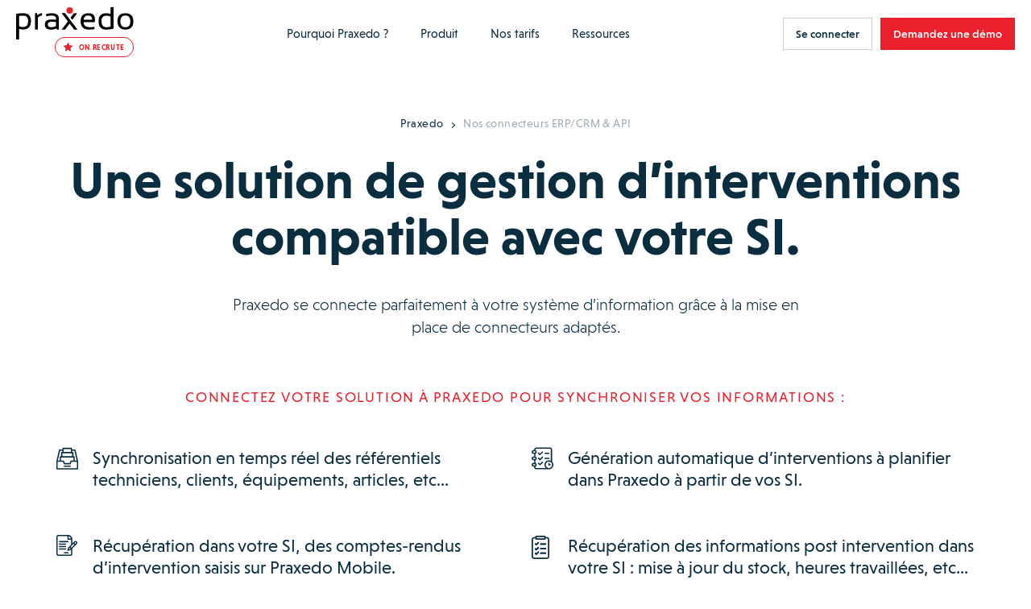

--- FILE ---
content_type: text/html; charset=UTF-8
request_url: https://fr.praxedo.ch/nos-connecteurs-erp-crm-api/
body_size: 25564
content:
<!doctype html>
<html lang="fr-CH">
<head>
    <meta charset="UTF-8">
    <meta name="viewport" content="width=device-width, initial-scale=1">
    <link rel="icon" href="https://www.praxedo.fr/wp-content/themes/limpide/assets/img/favicon/favicon.png"/>
    <link rel="profile" href="http://gmpg.org/xfn/11">

    <script src="https://www.praxedo.fr/wp-admin/admin-ajax.php?action=pll_xdata_check&#038;redirect=https%3A%2F%2Ffr.praxedo.ch%2Fnos-connecteurs-erp-crm-api%2F&#038;nonce=0144ed0dad" async></script><meta name='robots' content='index, follow, max-image-preview:large, max-snippet:-1, max-video-preview:-1' />
	<style>img:is([sizes="auto" i], [sizes^="auto," i]) { contain-intrinsic-size: 3000px 1500px }</style>
	<link rel="alternate" href="https://www.praxedo.fr/nos-connecteurs-erp-crm-api/" hreflang="fr-FR" />
<link rel="alternate" href="https://www.praxedo.at/erp-crm-und-api-schnittstellen/" hreflang="de-AT" />
<link rel="alternate" href="https://en.praxedo.ca/erp-crm-accounting-software-connectors-apis/" hreflang="en-CA" />
<link rel="alternate" href="https://de.praxedo.ch/erp-crm-und-api-schnittstellen/" hreflang="de-CH" />
<link rel="alternate" href="https://fr.praxedo.ch/nos-connecteurs-erp-crm-api/" hreflang="fr-CH" />
<link rel="alternate" href="https://www.praxedo.es/conectores-erp-crm-api/" hreflang="es" />
<link rel="alternate" href="https://www.praxedo.co.uk/erp-crm-accounting-software-connectors-apis/" hreflang="en-GB" />
<link rel="alternate" href="https://www.praxedo.de/erp-crm-und-api-schnittstellen/" hreflang="de-DE" />
<link rel="alternate" href="https://fr.praxedo.ca/nos-connecteurs-erp-crm-api/" hreflang="fr-CA" />
<link rel="alternate" href="https://www.praxedo.com/erp-crm-accounting-software-connectors-apis/" hreflang="en-US" />

	<!-- This site is optimized with the Yoast SEO plugin v26.2 - https://yoast.com/wordpress/plugins/seo/ -->
	<title>Connecteurs ERP/CRM &amp; API - Praxedo</title>
	<meta name="description" content="Connectez facilement votre ERP / CRM à Praxedo avec nos connecteurs (Salesforce, Sage, Quickbooks, ...) ou les web services de nos API." />
	<link rel="canonical" href="https://fr.praxedo.ch/nos-connecteurs-erp-crm-api/" />
	<meta property="og:locale" content="fr_FR" />
	<meta property="og:locale:alternate" content="fr_FR" />
	<meta property="og:locale:alternate" content="de_DE" />
	<meta property="og:locale:alternate" content="en_US" />
	<meta property="og:locale:alternate" content="es_ES" />
	<meta property="og:locale:alternate" content="en_GB" />
	<meta property="og:locale:alternate" content="fr_CA" />
	<meta property="og:type" content="article" />
	<meta property="og:title" content="Connecteurs ERP/CRM &amp; API - Praxedo" />
	<meta property="og:description" content="Connectez facilement votre ERP / CRM à Praxedo avec nos connecteurs (Salesforce, Sage, Quickbooks, ...) ou les web services de nos API." />
	<meta property="og:url" content="https://fr.praxedo.ch/nos-connecteurs-erp-crm-api/" />
	<meta property="og:site_name" content="Praxedo" />
	<meta property="article:modified_time" content="2025-07-02T12:17:02+00:00" />
	<meta name="twitter:card" content="summary_large_image" />
	<meta name="twitter:site" content="@praxedo" />
	<!-- / Yoast SEO plugin. -->


<link rel='dns-prefetch' href='//code.jquery.com' />
<link rel='dns-prefetch' href='//cdn.jsdelivr.net' />
<link rel='dns-prefetch' href='//js.hsforms.net' />
<link rel='dns-prefetch' href='//www.praxedo.fr' />
<link href='https://fonts.gstatic.com' crossorigin rel='preconnect' />
<style id='wp-emoji-styles-inline-css'>

	img.wp-smiley, img.emoji {
		display: inline !important;
		border: none !important;
		box-shadow: none !important;
		height: 1em !important;
		width: 1em !important;
		margin: 0 0.07em !important;
		vertical-align: -0.1em !important;
		background: none !important;
		padding: 0 !important;
	}
</style>
<style id='classic-theme-styles-inline-css'>
/*! This file is auto-generated */
.wp-block-button__link{color:#fff;background-color:#32373c;border-radius:9999px;box-shadow:none;text-decoration:none;padding:calc(.667em + 2px) calc(1.333em + 2px);font-size:1.125em}.wp-block-file__button{background:#32373c;color:#fff;text-decoration:none}
</style>
<style id='safe-svg-svg-icon-style-inline-css'>
.safe-svg-cover{text-align:center}.safe-svg-cover .safe-svg-inside{display:inline-block;max-width:100%}.safe-svg-cover svg{fill:currentColor;height:100%;max-height:100%;max-width:100%;width:100%}

</style>
<style id='global-styles-inline-css'>
:root{--wp--preset--aspect-ratio--square: 1;--wp--preset--aspect-ratio--4-3: 4/3;--wp--preset--aspect-ratio--3-4: 3/4;--wp--preset--aspect-ratio--3-2: 3/2;--wp--preset--aspect-ratio--2-3: 2/3;--wp--preset--aspect-ratio--16-9: 16/9;--wp--preset--aspect-ratio--9-16: 9/16;--wp--preset--color--black: #000000;--wp--preset--color--cyan-bluish-gray: #abb8c3;--wp--preset--color--white: #ffffff;--wp--preset--color--pale-pink: #f78da7;--wp--preset--color--vivid-red: #cf2e2e;--wp--preset--color--luminous-vivid-orange: #ff6900;--wp--preset--color--luminous-vivid-amber: #fcb900;--wp--preset--color--light-green-cyan: #7bdcb5;--wp--preset--color--vivid-green-cyan: #00d084;--wp--preset--color--pale-cyan-blue: #8ed1fc;--wp--preset--color--vivid-cyan-blue: #0693e3;--wp--preset--color--vivid-purple: #9b51e0;--wp--preset--gradient--vivid-cyan-blue-to-vivid-purple: linear-gradient(135deg,rgba(6,147,227,1) 0%,rgb(155,81,224) 100%);--wp--preset--gradient--light-green-cyan-to-vivid-green-cyan: linear-gradient(135deg,rgb(122,220,180) 0%,rgb(0,208,130) 100%);--wp--preset--gradient--luminous-vivid-amber-to-luminous-vivid-orange: linear-gradient(135deg,rgba(252,185,0,1) 0%,rgba(255,105,0,1) 100%);--wp--preset--gradient--luminous-vivid-orange-to-vivid-red: linear-gradient(135deg,rgba(255,105,0,1) 0%,rgb(207,46,46) 100%);--wp--preset--gradient--very-light-gray-to-cyan-bluish-gray: linear-gradient(135deg,rgb(238,238,238) 0%,rgb(169,184,195) 100%);--wp--preset--gradient--cool-to-warm-spectrum: linear-gradient(135deg,rgb(74,234,220) 0%,rgb(151,120,209) 20%,rgb(207,42,186) 40%,rgb(238,44,130) 60%,rgb(251,105,98) 80%,rgb(254,248,76) 100%);--wp--preset--gradient--blush-light-purple: linear-gradient(135deg,rgb(255,206,236) 0%,rgb(152,150,240) 100%);--wp--preset--gradient--blush-bordeaux: linear-gradient(135deg,rgb(254,205,165) 0%,rgb(254,45,45) 50%,rgb(107,0,62) 100%);--wp--preset--gradient--luminous-dusk: linear-gradient(135deg,rgb(255,203,112) 0%,rgb(199,81,192) 50%,rgb(65,88,208) 100%);--wp--preset--gradient--pale-ocean: linear-gradient(135deg,rgb(255,245,203) 0%,rgb(182,227,212) 50%,rgb(51,167,181) 100%);--wp--preset--gradient--electric-grass: linear-gradient(135deg,rgb(202,248,128) 0%,rgb(113,206,126) 100%);--wp--preset--gradient--midnight: linear-gradient(135deg,rgb(2,3,129) 0%,rgb(40,116,252) 100%);--wp--preset--font-size--small: 13px;--wp--preset--font-size--medium: 20px;--wp--preset--font-size--large: 36px;--wp--preset--font-size--x-large: 42px;--wp--preset--spacing--20: 0.44rem;--wp--preset--spacing--30: 0.67rem;--wp--preset--spacing--40: 1rem;--wp--preset--spacing--50: 1.5rem;--wp--preset--spacing--60: 2.25rem;--wp--preset--spacing--70: 3.38rem;--wp--preset--spacing--80: 5.06rem;--wp--preset--shadow--natural: 6px 6px 9px rgba(0, 0, 0, 0.2);--wp--preset--shadow--deep: 12px 12px 50px rgba(0, 0, 0, 0.4);--wp--preset--shadow--sharp: 6px 6px 0px rgba(0, 0, 0, 0.2);--wp--preset--shadow--outlined: 6px 6px 0px -3px rgba(255, 255, 255, 1), 6px 6px rgba(0, 0, 0, 1);--wp--preset--shadow--crisp: 6px 6px 0px rgba(0, 0, 0, 1);}:where(.is-layout-flex){gap: 0.5em;}:where(.is-layout-grid){gap: 0.5em;}body .is-layout-flex{display: flex;}.is-layout-flex{flex-wrap: wrap;align-items: center;}.is-layout-flex > :is(*, div){margin: 0;}body .is-layout-grid{display: grid;}.is-layout-grid > :is(*, div){margin: 0;}:where(.wp-block-columns.is-layout-flex){gap: 2em;}:where(.wp-block-columns.is-layout-grid){gap: 2em;}:where(.wp-block-post-template.is-layout-flex){gap: 1.25em;}:where(.wp-block-post-template.is-layout-grid){gap: 1.25em;}.has-black-color{color: var(--wp--preset--color--black) !important;}.has-cyan-bluish-gray-color{color: var(--wp--preset--color--cyan-bluish-gray) !important;}.has-white-color{color: var(--wp--preset--color--white) !important;}.has-pale-pink-color{color: var(--wp--preset--color--pale-pink) !important;}.has-vivid-red-color{color: var(--wp--preset--color--vivid-red) !important;}.has-luminous-vivid-orange-color{color: var(--wp--preset--color--luminous-vivid-orange) !important;}.has-luminous-vivid-amber-color{color: var(--wp--preset--color--luminous-vivid-amber) !important;}.has-light-green-cyan-color{color: var(--wp--preset--color--light-green-cyan) !important;}.has-vivid-green-cyan-color{color: var(--wp--preset--color--vivid-green-cyan) !important;}.has-pale-cyan-blue-color{color: var(--wp--preset--color--pale-cyan-blue) !important;}.has-vivid-cyan-blue-color{color: var(--wp--preset--color--vivid-cyan-blue) !important;}.has-vivid-purple-color{color: var(--wp--preset--color--vivid-purple) !important;}.has-black-background-color{background-color: var(--wp--preset--color--black) !important;}.has-cyan-bluish-gray-background-color{background-color: var(--wp--preset--color--cyan-bluish-gray) !important;}.has-white-background-color{background-color: var(--wp--preset--color--white) !important;}.has-pale-pink-background-color{background-color: var(--wp--preset--color--pale-pink) !important;}.has-vivid-red-background-color{background-color: var(--wp--preset--color--vivid-red) !important;}.has-luminous-vivid-orange-background-color{background-color: var(--wp--preset--color--luminous-vivid-orange) !important;}.has-luminous-vivid-amber-background-color{background-color: var(--wp--preset--color--luminous-vivid-amber) !important;}.has-light-green-cyan-background-color{background-color: var(--wp--preset--color--light-green-cyan) !important;}.has-vivid-green-cyan-background-color{background-color: var(--wp--preset--color--vivid-green-cyan) !important;}.has-pale-cyan-blue-background-color{background-color: var(--wp--preset--color--pale-cyan-blue) !important;}.has-vivid-cyan-blue-background-color{background-color: var(--wp--preset--color--vivid-cyan-blue) !important;}.has-vivid-purple-background-color{background-color: var(--wp--preset--color--vivid-purple) !important;}.has-black-border-color{border-color: var(--wp--preset--color--black) !important;}.has-cyan-bluish-gray-border-color{border-color: var(--wp--preset--color--cyan-bluish-gray) !important;}.has-white-border-color{border-color: var(--wp--preset--color--white) !important;}.has-pale-pink-border-color{border-color: var(--wp--preset--color--pale-pink) !important;}.has-vivid-red-border-color{border-color: var(--wp--preset--color--vivid-red) !important;}.has-luminous-vivid-orange-border-color{border-color: var(--wp--preset--color--luminous-vivid-orange) !important;}.has-luminous-vivid-amber-border-color{border-color: var(--wp--preset--color--luminous-vivid-amber) !important;}.has-light-green-cyan-border-color{border-color: var(--wp--preset--color--light-green-cyan) !important;}.has-vivid-green-cyan-border-color{border-color: var(--wp--preset--color--vivid-green-cyan) !important;}.has-pale-cyan-blue-border-color{border-color: var(--wp--preset--color--pale-cyan-blue) !important;}.has-vivid-cyan-blue-border-color{border-color: var(--wp--preset--color--vivid-cyan-blue) !important;}.has-vivid-purple-border-color{border-color: var(--wp--preset--color--vivid-purple) !important;}.has-vivid-cyan-blue-to-vivid-purple-gradient-background{background: var(--wp--preset--gradient--vivid-cyan-blue-to-vivid-purple) !important;}.has-light-green-cyan-to-vivid-green-cyan-gradient-background{background: var(--wp--preset--gradient--light-green-cyan-to-vivid-green-cyan) !important;}.has-luminous-vivid-amber-to-luminous-vivid-orange-gradient-background{background: var(--wp--preset--gradient--luminous-vivid-amber-to-luminous-vivid-orange) !important;}.has-luminous-vivid-orange-to-vivid-red-gradient-background{background: var(--wp--preset--gradient--luminous-vivid-orange-to-vivid-red) !important;}.has-very-light-gray-to-cyan-bluish-gray-gradient-background{background: var(--wp--preset--gradient--very-light-gray-to-cyan-bluish-gray) !important;}.has-cool-to-warm-spectrum-gradient-background{background: var(--wp--preset--gradient--cool-to-warm-spectrum) !important;}.has-blush-light-purple-gradient-background{background: var(--wp--preset--gradient--blush-light-purple) !important;}.has-blush-bordeaux-gradient-background{background: var(--wp--preset--gradient--blush-bordeaux) !important;}.has-luminous-dusk-gradient-background{background: var(--wp--preset--gradient--luminous-dusk) !important;}.has-pale-ocean-gradient-background{background: var(--wp--preset--gradient--pale-ocean) !important;}.has-electric-grass-gradient-background{background: var(--wp--preset--gradient--electric-grass) !important;}.has-midnight-gradient-background{background: var(--wp--preset--gradient--midnight) !important;}.has-small-font-size{font-size: var(--wp--preset--font-size--small) !important;}.has-medium-font-size{font-size: var(--wp--preset--font-size--medium) !important;}.has-large-font-size{font-size: var(--wp--preset--font-size--large) !important;}.has-x-large-font-size{font-size: var(--wp--preset--font-size--x-large) !important;}
:where(.wp-block-post-template.is-layout-flex){gap: 1.25em;}:where(.wp-block-post-template.is-layout-grid){gap: 1.25em;}
:where(.wp-block-columns.is-layout-flex){gap: 2em;}:where(.wp-block-columns.is-layout-grid){gap: 2em;}
:root :where(.wp-block-pullquote){font-size: 1.5em;line-height: 1.6;}
</style>
<link rel='stylesheet' id='limpide-css' href='https://www.praxedo.fr/wp-content/themes/limpide/assets/css/app.min.css?ver=1764678095' media='all' />
<link rel="https://api.w.org/" href="https://fr.praxedo.ch/wp-json/" /><link rel="alternate" title="JSON" type="application/json" href="https://fr.praxedo.ch/wp-json/wp/v2/pages/58556" /><meta name="generator" content="WordPress 6.8.3" />
<link rel='shortlink' href='https://fr.praxedo.ch/?p=58556' />
<link rel="alternate" title="oEmbed (JSON)" type="application/json+oembed" href="https://fr.praxedo.ch/wp-json/oembed/1.0/embed?url=https%3A%2F%2Ffr.praxedo.ch%2Fnos-connecteurs-erp-crm-api%2F" />
<link rel="alternate" title="oEmbed (XML)" type="text/xml+oembed" href="https://fr.praxedo.ch/wp-json/oembed/1.0/embed?url=https%3A%2F%2Ffr.praxedo.ch%2Fnos-connecteurs-erp-crm-api%2F&#038;format=xml" />
		<style id="wp-custom-css">
			.strate-addons .inner_content_strate_fonctionnalites .fonctionnalites_liste .secteur .secteur-header .sur-titre .price {
	line-height: 26px;
}

.page-id-206273 .strate-addons .inner_content_strate_fonctionnalites .fonctionnalites_liste .secteur {
	margin: 0px;
}

.page-id-206273 .strate-fonctionnalites .inner_content_strate_fonctionnalites .fonctionnalites_liste .secteur, .strate-addons .inner_content_strate_fonctionnalites .fonctionnalites_liste .secteur {
	min-height: fit-content;
}

.page-id-206273 .strate-fonctionnalites .inner_content_strate_fonctionnalites .titre, .strate-addons .inner_content_strate_fonctionnalites .titre {
	margin-bottom: 70px;
}

/* Supprimer le fil d'ariane sur la page nos connecteurs ERP */
.page-id-960 .header-main .col_left .wrapper_breadcrumb {
	display: none;
} 

Html, body {  
overflow-x: hidden !important;
}


.inner_content_texte_chapitre ul {
	font-weight: inherit;
}

.inner_content_texte_chapitre li::before {
    content: '•';
	color: #ea202c;
    width: 7px;
    height: 7px;
    border-radius: 10px;
    top: 7px;
    padding-right: 7px!important;
}

.inner_content_texte_chapitre ul {
    list-style-position: outside; /* Place la puce à l'extérieur */
    padding-left: 0; /* Évite un trop grand décalage */
}

.inner_content_texte_chapitre ul li {
    display: flex;
	padding-bottom: 7px;
    align-items: flex-start;
}

.sur-titre {
	font-size: 22px!important;
	text-wrap: balance;
  line-height: 25px!important;
}

.strate-fonctionnalites .inner_content_strate_fonctionnalites .fonctionnalites_liste .secteur .titre_block, .strate-addons .inner_content_strate_fonctionnalites .fonctionnalites_liste .secteur .titre_block {
  font-size: 19px;
	line-height: 28px;
    }

.strate-addons .inner_content_strate_fonctionnalites .fonctionnalites_liste .secteur .secteur-header .sur-titre .price {
    line-height: 20px;
    font-size: 18px;
    text-transform: math-auto;
}

.strate-pricing-3-col .formule .picto {
	min-height: auto!important;
}


.menu-item-column-title--not-link {
    font-weight: 500!important;
}

.strate-pricing-3-col-v2 .formule .cta_detail_offre {
    margin: 55px 0 35px;
}

.strate-header-cpt-temoignage .inner_content_strate_header_cpt_temoignage_bottom .inner_content_wrapper>.wrapper_image img {
    height: auto;
}

.page-id-20586 .strate-archive-blog .list_posts .post .wrapper_img {
	height: 283px;
}

/* .single-sector .strate-solution-gestion-interventions h3 {
    font-size: calc(16px + 2*((100vw - 480px) / 544));
    line-height: 25px;
    margin-bottom: 15px;
	margin-top: 15px;
    font-weight: 400;
    letter-spacing: .07em;
    color: #ea202c;
    text-transform: uppercase;
}*/

.strate-archive-blog .list_posts .post .wrapper_img img {
	       -o-object-fit: cover;
        object-fit: cover;
        object-position: top;
}

/* Début background bleu video section MSBC */

.page-id-196652
 .strate-titre-section .inner_content_strate_titre_section {
	padding: 80px 80px;
	background-color: #0a2d40!important;
}

.page-id-196655 .strate-titre-section .inner_content_strate_titre_section {
	padding: 80px 80px;
	background-color: #0a2d40!important;
}

.page-id-196646
 .strate-titre-section .inner_content_strate_titre_section {
	padding: 80px 80px;
	background-color: #0a2d40!important;
}

.page-id-196653
 .strate-titre-section .inner_content_strate_titre_section {
	padding: 80px 80px;
	background-color: #0a2d40!important;
}

.page-id-196656 .strate-titre-section .inner_content_strate_titre_section {
	padding: 80px 80px;
	background-color: #0a2d40!important;
}

.page-id-196640 .strate-titre-section .inner_content_strate_titre_section {
	padding: 80px 80px;
	background-color: #0a2d40!important;
}

.page-id-196472
 .strate-titre-section .inner_content_strate_titre_section {
	padding: 80px 80px;
	background-color: #0a2d40!important;
}

.page-id-196469 .strate-titre-section .inner_content_strate_titre_section {
	padding: 80px 80px;
	background-color: #0a2d40!important;
}

.page-id-196471
 .strate-titre-section .inner_content_strate_titre_section {
	padding: 80px 80px;
	background-color: #0a2d40!important;
}

.page-id-196470 .strate-titre-section .inner_content_strate_titre_section {
	padding: 80px 80px;
	background-color: #0a2d40!important;
}

.page-id-196497 .strate-titre-section .inner_content_strate_titre_section {
	padding: 80px 80px;
	background-color: #0a2d40!important;
}

.page-id-196499 .strate-titre-section .inner_content_strate_titre_section {
	padding: 80px 80px;
	background-color: #0a2d40!important;
}

.page-id-196593 .strate-titre-section .inner_content_strate_titre_section {
	padding: 80px 80px;
	background-color: #0a2d40;
}

.page-id-196496 .strate-titre-section .inner_content_strate_titre_section {
	padding: 80px 80px;
	background-color: #0a2d40;
}

.page-id-196500 .strate-titre-section .inner_content_strate_titre_section {
	padding: 80px 80px;
	background-color: #0a2d40;
}


.page-id-196597 .strate-titre-section .inner_content_strate_titre_section {
	padding: 80px 80px;
	background-color: #0a2d40;
}


.page-id-196081 .strate-titre-section .inner_content_strate_titre_section {
	padding: 80px 80px;
	background-color: #0a2d40;
}

.page-id-196194 .strate-titre-section .inner_content_strate_titre_section {
	padding: 80px 80px;
	background-color: #0a2d40;
}

.page-id-196498 .strate-titre-section .inner_content_strate_titre_section {
	padding: 80px 80px;
	background-color: #0a2d40;
}

.page-id-196476 .strate-titre-section .inner_content_strate_titre_section {
	padding: 80px 80px;
	background-color: #0a2d40;
}

/* Fin background bleu video section MSBC */

li h4 {
	padding-bottom: 15px;
}

p a button {
    height: 40px;
    padding: 0 40px;
    border: 1px solid #c5d1d9;
    background-color: #ea202c;
    border-color: #ea202c !important;
	color: white;
    font-size: 14px;
    font-weight: 500;
}

p a button:hover {
    background-color: #062e45;
    border-color: #062e45 !important;
}

.header-page-liste-besoins .besoin .wrapper_svg svg {
    filter: drop-shadow(0 0 0.2rem #00000014);
}

.strate-push-faq .inner_content_wrapper .col_left .wrapper_image img {
    content: url(https://www.praxedo.com/wp-content/uploads/2024/02/femme-qui-se-pose-des-questions-sur-solution-praxedo.png)!important;
}

.strate-push-faq .inner_content_wrapper .col_left .wrapper_image img {
    content: url(https://www.praxedo.fr/wp-content/uploads/2024/02/femme-qui-se-pose-des-questions-sur-solution-praxedo.png)!important;
}		</style>
		
    <!-- Google Tag Manager -->
    <script>(function(w,d,s,l,i){w[l]=w[l]||[];w[l].push({'gtm.start':
                new Date().getTime(),event:'gtm.js'});var f=d.getElementsByTagName(s)[0],
            j=d.createElement(s),dl=l!='dataLayer'?'&l='+l:'';j.async=true;j.src=
            'https://www.googletagmanager.com/gtm.js?id='+i+dl;f.parentNode.insertBefore(j,f);
        })(window,document,'script','dataLayer','GTM-MBJVZ5');</script>
    <!-- End Google Tag Manager -->

    <!-- Hotjar Tracking Code for https://www.praxedo.com/ -->
    <script>
        (function(h,o,t,j,a,r){
            h.hj=h.hj||function(){(h.hj.q=h.hj.q||[]).push(arguments)};
            h._hjSettings={hjid:4947177,hjsv:6};
            a=o.getElementsByTagName('head')[0];
            r=o.createElement('script');r.async=1;
            r.src=t+h._hjSettings.hjid+j+h._hjSettings.hjsv;
            a.appendChild(r);
        })(window,document,'https://static.hotjar.com/c/hotjar-','.js?sv=');
    </script>

</head>
<body class="wp-singular page-template-default page page-id-58556 wp-theme-limpide" data-site="new" data-lang="fr-ch" data-show-banner-lang="0">
    <header id="main-header" class="main-header main-header--transparent">
    <div class="wrapper wrapper_nav">
        <div class="main-header-left">
            <a href="https://fr.praxedo.ch" title="Praxedo" class="main-header__logo" data-trap-focus="main-header-0" data-focus-index="1">
                <svg width="140" height="39" viewBox="0 0 140 39" fill="none" xmlns="http://www.w3.org/2000/svg">
<circle cx="63.7981" cy="3.86842" r="3.86842" fill="#EA202C"/>
<path fill-rule="evenodd" clip-rule="evenodd" d="M8.16667 7.18433C5.34211 7.18433 2.64035 7.42994 0 7.98257V38.9299H3.5V26.0352C4.97368 26.6492 6.50877 26.9563 8.10526 26.9563C14.4912 26.9563 17.6842 23.5177 17.6842 16.5791C17.6842 10.3159 14.5526 7.18433 8.16667 7.18433ZM8.10526 24.0089C6.38596 24.0089 4.85088 23.6405 3.5 22.965H3.5614V10.5615C4.85088 10.2545 6.38596 10.1317 8.16667 10.1317C12.2807 10.1317 14.307 12.2808 14.307 16.5791C14.307 21.5527 12.2193 24.0089 8.10526 24.0089Z" fill="black"/>
<path d="M22.4121 27.0177V7.18433H24.7454L25.3595 9.70187C27.0788 8.04398 28.9209 7.18433 30.8858 7.18433V10.0703C29.0437 10.0703 27.3858 10.9299 25.9121 12.5878V27.0177H22.4121Z" fill="black"/>
<path fill-rule="evenodd" clip-rule="evenodd" d="M42.245 14.7982C36.9029 14.7982 34.2012 16.8246 34.2012 20.8772C34.2012 24.9912 36.7187 27.0175 41.631 27.0789C43.9643 27.0789 45.9906 26.5877 47.7099 25.6667L49.1222 27.0789H50.9029V13.5702C50.9029 9.33332 47.9556 7.24561 42.0608 7.24561C40.0345 7.24561 37.9468 7.55262 35.7977 8.16666V10.9912C37.9468 10.3772 40.0345 10.0702 42.0608 10.0702C45.6222 10.0702 47.4029 11.1754 47.4029 13.3246V15.1667C45.9292 14.921 44.2099 14.7982 42.245 14.7982ZM37.7012 20.7544C37.7012 18.6053 39.2363 17.5614 42.245 17.5614C44.3328 17.5614 46.052 17.6842 47.4643 17.9298V22.5965C46.052 23.6403 44.0871 24.1316 41.6924 24.1316C39.052 24.1316 37.7012 23.0263 37.7012 20.7544Z" fill="black"/>
<path fill-rule="evenodd" clip-rule="evenodd" d="M80.3164 18.1142H93.641C94.8076 10.8071 92.3515 7.18433 86.334 7.18433C80.0094 7.18433 76.8164 10.4387 76.8164 16.8861C76.8164 23.6405 80.1322 27.0177 86.8252 27.0177C89.3427 27.0177 91.4918 26.8335 93.2111 26.465V23.6405C91.4918 24.0089 89.7111 24.1931 87.9918 24.1931C82.8954 24.1931 80.3164 22.1668 80.3164 18.1142ZM90.448 15.2282H80.3164C80.5006 11.7282 82.3427 10.0089 85.7199 10.0089C89.0357 10.0089 90.6322 11.7282 90.448 15.2282Z" fill="black"/>
<path fill-rule="evenodd" clip-rule="evenodd" d="M107.026 27.0175C110.587 27.0175 113.534 26.6491 115.929 25.8509V0H112.429V8.10526C110.894 7.49123 109.298 7.18421 107.578 7.18421C101.315 7.18421 98.1836 10.3772 98.1836 16.7018C98.1836 23.5789 101.131 27.0175 107.026 27.0175ZM107.578 10.193C109.42 10.193 111.017 10.5614 112.429 11.2368V23.3947C111.017 23.886 109.42 24.1316 107.578 24.1316C103.587 24.1316 101.622 21.614 101.622 16.5789C101.622 12.3421 103.587 10.193 107.578 10.193Z" fill="black"/>
<path fill-rule="evenodd" clip-rule="evenodd" d="M130.114 7.24561C123.79 7.24561 120.658 10.5 120.658 17.1316C120.904 23.7017 124.035 27.0175 130.114 27.0175C136.439 27.0175 139.57 23.7017 139.57 17.1316C139.57 10.5614 136.439 7.24561 130.114 7.24561ZM136.009 17.0088C136.009 21.7982 134.044 24.193 130.053 24.193C126.123 24.193 124.158 21.7982 124.097 17.0088C124.097 12.3421 126.062 10.0088 130.053 10.0088C134.044 10.0088 136.009 12.3421 136.009 17.0088Z" fill="black"/>
<path d="M58.2714 7.18433H54.2188L61.6486 17.1317L54.2188 27.0177H58.2714L63.6749 19.8334L69.0784 27.0177H73.131L58.2714 7.18433Z" fill="black"/>
<path d="M63.2461 14.5527L65.2724 17.2545L63.2461 14.5527Z" fill="black"/>
<path d="M72.6409 7.42993H68.5883L64.7812 12.5264L66.8076 15.2282L72.6409 7.42993Z" fill="black"/>
</svg>
            </a>

            <div class="main-header-sticker"><button data-href="https://fr.praxedo.ch/rejoignez-nous/" title="On recrute" target="_self" class="cta cta_radius cta_fond_blanc cta_border_red cta_typo_red button-obfuscated"><span class="picto_cta"><svg width="11" height="11" viewBox="0 0 11 11" fill="none" xmlns="http://www.w3.org/2000/svg">
<path d="M10.6445 3.69891L7.34688 3.21966L5.87277 0.231187C5.83251 0.149364 5.76627 0.0831263 5.68445 0.0428643C5.47925 -0.05844 5.22988 0.0259803 5.12728 0.231187L3.65317 3.21966L0.355584 3.69891C0.26467 3.7119 0.181548 3.75476 0.117908 3.8197C0.0409712 3.89878 -0.00142464 4.00516 3.65552e-05 4.11548C0.00149775 4.2258 0.0466964 4.33103 0.125701 4.40804L2.51155 6.73415L1.94788 10.0187C1.93466 10.0952 1.94312 10.1737 1.97229 10.2456C2.00146 10.3174 2.05017 10.3797 2.11291 10.4252C2.17565 10.4708 2.24991 10.4979 2.32725 10.5034C2.4046 10.5089 2.48194 10.4926 2.55051 10.4564L5.50003 8.90569L8.44954 10.4564C8.53007 10.4993 8.62358 10.5136 8.71319 10.498C8.93918 10.459 9.09114 10.2447 9.05217 10.0187L8.4885 6.73415L10.8744 4.40804C10.9393 4.3444 10.9822 4.26128 10.9951 4.17037C11.0302 3.94308 10.8718 3.73268 10.6445 3.69891Z" fill="#EA202C"/>
</svg>
</span><span class="texte_cta">On recrute</span></button></div>


        </div>
        <div class="main-header-center">
            <nav class="main-header-nav js-main-header-nav"><ul id="menu-header-primary-left-switzerland-fr" class="menu"><li id="menu-item-93085" class="menu-item menu-item-type-custom menu-item-object-custom menu-item-has-children menu-item-93085 menu-item-width--normal"><a href="#" data-trap-focus="main-header-0" data-depth="0">Pourquoi Praxedo ?<svg width="9" height="14" viewBox="0 0 9 14" fill="none" xmlns="http://www.w3.org/2000/svg">
    <path d="M1 1L7 7L0.999999 13" stroke-width="2"/>
</svg></a>
<ul class="sub-menu">
<li class="menu-item menu-item-parent-title">Pourquoi Praxedo ?</li>	<li id="menu-item-93086" class="menu-item menu-item-type-post_type menu-item-object-page menu-item-has-children menu-item-93086 menu-item-column menu-item-column--2"><a href="https://fr.praxedo.ch/vos-besoins/" target="_self" title="POUR VOS BESOINS" class="menu-item-column-title " data-trap-focus="main-header-1" data-depth="1"><img width="26" height="22" src="https://www.praxedo.fr/wp-content/uploads/2023/02/Menu_Besoin.svg" class="attachment-full size-full" alt="" decoding="async" />POUR VOS BESOINS<span class="arrow"><svg width="9" height="14" viewBox="0 0 9 14" fill="none" xmlns="http://www.w3.org/2000/svg">
    <path d="M1 1L7 7L0.999999 13" stroke-width="2"/>
</svg></span></a>
	<ul class="sub-menu">
<li class="menu-item menu-item-parent-title"><img width="26" height="22" src="https://www.praxedo.fr/wp-content/uploads/2023/02/Menu_Besoin.svg" class="attachment-full size-full" alt="" decoding="async" />POUR VOS BESOINS</li>		<li id="menu-item-93091" class="menu-item menu-item-type-post_type menu-item-object-besoin menu-item-93091"><a href="https://fr.praxedo.ch/vos-besoins/ameliorez-votre-qualite-de-service/" data-trap-focus="main-header-2" data-depth="2">Améliorez votre  qualité de service</a></li>
		<li id="menu-item-93090" class="menu-item menu-item-type-post_type menu-item-object-besoin menu-item-93090"><a href="https://fr.praxedo.ch/vos-besoins/developpez-votre-business/" data-trap-focus="main-header-2" data-depth="2">Développez votre business</a></li>
		<li id="menu-item-93088" class="menu-item menu-item-type-post_type menu-item-object-besoin menu-item-93088"><a href="https://fr.praxedo.ch/vos-besoins/securisez-facturation/" data-trap-focus="main-header-2" data-depth="2">Sécurisez votre trésorerie</a></li>
		<li id="menu-item-93089" class="menu-item menu-item-type-post_type menu-item-object-besoin menu-item-93089"><a href="https://fr.praxedo.ch/vos-besoins/fidelisez-vos-clients/" data-trap-focus="main-header-2" data-depth="2">Fidélisez vos clients</a></li>
		<li id="menu-item-93087" class="menu-item menu-item-type-post_type menu-item-object-besoin menu-item-93087"><a href="https://fr.praxedo.ch/vos-besoins/valorisez-vos-techniciens-terrain/" data-trap-focus="main-header-2" data-depth="2">Valorisez vos collaborateurs</a></li>
		<li id="menu-item-93092" class="menu-item menu-item-type-custom menu-item-object-custom menu-item-93092 menu-item-separator"><hr /></li>
	</ul>
</li>
	<li id="menu-item-93093" class="menu-item menu-item-type-post_type menu-item-object-page menu-item-has-children menu-item-93093 menu-item-column menu-item-column--2"><a href="https://fr.praxedo.ch/nos-secteurs-dactivite/" target="_self" title="POUR VOTRE SECTEUR" class="menu-item-column-title " data-trap-focus="main-header-1" data-depth="1"><img width="25" height="24" src="https://www.praxedo.fr/wp-content/uploads/2023/02/Menu_Secteur.svg" class="attachment-full size-full" alt="" decoding="async" />POUR VOTRE SECTEUR<span class="arrow"><svg width="9" height="14" viewBox="0 0 9 14" fill="none" xmlns="http://www.w3.org/2000/svg">
    <path d="M1 1L7 7L0.999999 13" stroke-width="2"/>
</svg></span></a>
	<ul class="sub-menu">
<li class="menu-item menu-item-parent-title"><img width="25" height="24" src="https://www.praxedo.fr/wp-content/uploads/2023/02/Menu_Secteur.svg" class="attachment-full size-full" alt="" decoding="async" />POUR VOTRE SECTEUR</li>		<li id="menu-item-93094" class="menu-item menu-item-type-post_type menu-item-object-sector menu-item-93094"><a href="https://fr.praxedo.ch/nos-secteurs-dactivite/climaticien/" data-trap-focus="main-header-2" data-depth="2">Climaticien</a></li>
		<li id="menu-item-93095" class="menu-item menu-item-type-post_type menu-item-object-sector menu-item-93095"><a href="https://fr.praxedo.ch/nos-secteurs-dactivite/distribution-eau-energie/" data-trap-focus="main-header-2" data-depth="2">Distribution d’eau et d’énergie</a></li>
		<li id="menu-item-93096" class="menu-item menu-item-type-post_type menu-item-object-sector menu-item-93096"><a href="https://fr.praxedo.ch/nos-secteurs-dactivite/facility-management/" data-trap-focus="main-header-2" data-depth="2">Facility Management</a></li>
		<li id="menu-item-93097" class="menu-item menu-item-type-post_type menu-item-object-sector menu-item-93097"><a href="https://fr.praxedo.ch/nos-secteurs-dactivite/gestion-interventions-telecom/" data-trap-focus="main-header-2" data-depth="2">Télécom</a></li>
		<li id="menu-item-93098" class="menu-item menu-item-type-post_type menu-item-object-page menu-item-93098"><a href="https://fr.praxedo.ch/nos-secteurs-dactivite/" class="link-red" data-trap-focus="main-header-2" data-depth="2">Tous nos secteurs d’activité<svg width="9" height="9" viewBox="0 0 9 9" fill="none" xmlns="http://www.w3.org/2000/svg">
<path fill-rule="evenodd" clip-rule="evenodd" d="M6.9594 4.00004L4.31295 1.35359L5.02006 0.646484L8.52006 4.14648L8.87361 4.50004L8.52006 4.85359L5.02006 8.35359L4.31295 7.64648L6.9594 5.00004H0V4.00004H6.9594Z" fill="#EA202C"/>
</svg>
</a></li>
		<li id="menu-item-93099" class="menu-item menu-item-type-custom menu-item-object-custom menu-item-93099 menu-item-separator"><hr /></li>
	</ul>
</li>
	<li id="menu-item-93100" class="menu-item menu-item-type-post_type menu-item-object-page menu-item-93100 menu-item-column menu-item-column--2"><a href="https://fr.praxedo.ch/qui-sommes-nous/notre-vision/" target="_self" title="NOTRE VISION" class="menu-item-column-title " data-trap-focus="main-header-1" data-depth="1"><img width="25" height="25" src="https://www.praxedo.fr/wp-content/uploads/2023/02/Menu_Vision.svg" class="attachment-full size-full" alt="" decoding="async" />NOTRE VISION</a></li>
	<li id="menu-item-93101" class="menu-item menu-item-type-post_type menu-item-object-page menu-item-93101 menu-item-column menu-item-column--2"><a href="https://fr.praxedo.ch/nos-temoignages-clients/" target="_self" title="NOS CLIENTS TÉMOIGNENT" class="menu-item-column-title " data-trap-focus="main-header-1" data-depth="1"><img width="25" height="24" src="https://www.praxedo.fr/wp-content/uploads/2023/02/Menu_Témoignage.svg" class="attachment-full size-full" alt="" decoding="async" />NOS CLIENTS TÉMOIGNENT</a></li>
</ul>
</li>
<li id="menu-item-93102" class="menu-item menu-item-type-custom menu-item-object-custom current-menu-ancestor current-menu-parent menu-item-has-children menu-item-93102 menu-item-width--large"><a href="#" data-trap-focus="main-header-0" data-depth="0">Produit<svg width="9" height="14" viewBox="0 0 9 14" fill="none" xmlns="http://www.w3.org/2000/svg">
    <path d="M1 1L7 7L0.999999 13" stroke-width="2"/>
</svg></a>
<ul class="sub-menu">
<li class="menu-item menu-item-parent-title">Produit</li>	<li id="menu-item-93103" class="menu-item menu-item-type-post_type menu-item-object-page menu-item-has-children menu-item-93103 menu-item-column menu-item-column--1"><a href="https://fr.praxedo.ch/tour-produit/" target="_self" title="TOUR PRODUIT" class="menu-item-column-title " data-trap-focus="main-header-1" data-depth="1"><img width="25" height="20" src="https://www.praxedo.fr/wp-content/uploads/2021/05/tour-produit.svg" class="attachment-full size-full" alt="tour-produit" decoding="async" />TOUR PRODUIT<span class="arrow"><svg width="9" height="14" viewBox="0 0 9 14" fill="none" xmlns="http://www.w3.org/2000/svg">
    <path d="M1 1L7 7L0.999999 13" stroke-width="2"/>
</svg></span></a>
	<ul class="sub-menu">
<li class="menu-item menu-item-parent-title"><img width="25" height="20" src="https://www.praxedo.fr/wp-content/uploads/2021/05/tour-produit.svg" class="attachment-full size-full" alt="tour-produit" decoding="async" />TOUR PRODUIT</li>		<li id="menu-item-93104" class="menu-item menu-item-type-custom menu-item-object-custom menu-item-has-children menu-item-93104 menu-item-column menu-item-column--3"><a href="#" target="_self" title="Au bureau" class="menu-item-column-title menu-item-column-title--not-link" data-trap-focus="main-header-2" data-depth="2">Au bureau</a>
		<ul class="sub-menu">
			<li id="menu-item-93105" class="menu-item menu-item-type-post_type menu-item-object-page menu-item-93105"><a href="https://fr.praxedo.ch/tour-produit/gestion-processus-metier/" data-trap-focus="main-header-2" data-depth="2">Paramétrez votre process métier</a></li>
			<li id="menu-item-93106" class="menu-item menu-item-type-post_type menu-item-object-page menu-item-93106"><button  data-href="https://fr.praxedo.ch/tour-produit/definir-organisation/" target="_self">Définissez votre organisation</button></li>
			<li id="menu-item-93107" class="menu-item menu-item-type-post_type menu-item-object-page menu-item-93107"><button  data-href="https://fr.praxedo.ch/tour-produit/optimisation-planification/" target="_self">Optimisez la planification de vos tournées</button></li>
			<li id="menu-item-93108" class="menu-item menu-item-type-post_type menu-item-object-page menu-item-93108"><button  data-href="https://fr.praxedo.ch/tour-produit/performance-technicien/" target="_self">Suivez la performance de vos techniciens</button></li>
		</ul>
</li>
		<li id="menu-item-93109" class="menu-item menu-item-type-custom menu-item-object-custom menu-item-has-children menu-item-93109 menu-item-column menu-item-column--3"><a href="#" target="_self" title="Sur le terrain" class="menu-item-column-title menu-item-column-title--not-link" data-trap-focus="main-header-2" data-depth="2">Sur le terrain</a>
		<ul class="sub-menu">
			<li id="menu-item-93110" class="menu-item menu-item-type-post_type menu-item-object-page menu-item-93110"><button  data-href="https://fr.praxedo.ch/tour-produit/synchronisation-temps-reel/" target="_self">Bénéficiez du mode offline et de la synchronisation en temps réel</button></li>
			<li id="menu-item-93111" class="menu-item menu-item-type-post_type menu-item-object-page menu-item-93111"><button  data-href="https://fr.praxedo.ch/tour-produit/planificateur-de-taches/" target="_self">Mettez automatiquement à jour votre agenda</button></li>
			<li id="menu-item-93112" class="menu-item menu-item-type-post_type menu-item-object-page menu-item-93112"><button  data-href="https://fr.praxedo.ch/tour-produit/partage-information-une-aide-aux-techniciens/" target="_self">Accédez à vos documents et à l’historique de vos interventions</button></li>
			<li id="menu-item-93113" class="menu-item menu-item-type-post_type menu-item-object-page menu-item-93113"><button  data-href="https://fr.praxedo.ch/tour-produit/compte-rendu-intervention/" target="_self">Réalisez vos comptes-rendus d’interventions</button></li>
		</ul>
</li>
		<li id="menu-item-93114" class="menu-item menu-item-type-custom menu-item-object-custom menu-item-has-children menu-item-93114 menu-item-column menu-item-column--3"><a href="#" target="_self" title="Pour vos clients" class="menu-item-column-title menu-item-column-title--not-link" data-trap-focus="main-header-2" data-depth="2">Pour vos clients</a>
		<ul class="sub-menu">
			<li id="menu-item-93116" class="menu-item menu-item-type-post_type menu-item-object-page menu-item-93116"><button  data-href="https://fr.praxedo.ch/tour-produit/communication-client-automatisee/" target="_self">Notifiez les automatiquement du déroulement des opérations</button></li>
			<li id="menu-item-93115" class="menu-item menu-item-type-post_type menu-item-object-page menu-item-93115"><button  data-href="https://fr.praxedo.ch/tour-produit/suivi-des-interventions/" target="_self">Créez leur un accès au portail donneurs d’ordres</button></li>
			<li id="menu-item-93117" class="menu-item menu-item-type-post_type menu-item-object-page menu-item-93117"><button  data-href="https://fr.praxedo.ch/tour-produit/infos-temps-reel-relative-aux-techniciens/" target="_self">Faites les suivre en temps réel vos interventions</button></li>
			<li id="menu-item-200925" class="menu-item menu-item-type-post_type menu-item-object-page menu-item-200925"><a href="https://fr.praxedo.ch/tour-produit/suivi-des-rendez-vous/" data-trap-focus="main-header-2" data-depth="2">Donnez toute autonomie à vos clients pour prendre rendez-vous</a></li>
		</ul>
</li>
	</ul>
</li>
	<li id="menu-item-93118" class="menu-item menu-item-type-custom menu-item-object-custom menu-item-93118 menu-item-separator"><hr /></li>
	<li id="menu-item-93119" class="menu-item menu-item-type-post_type menu-item-object-page menu-item-93119 menu-item-column menu-item-column--3"><a href="https://fr.praxedo.ch/accompagnement-praxedo/" target="_self" title="DÉMARCHE D'ACCOMPAGNEMENT" class="menu-item-column-title " data-trap-focus="main-header-1" data-depth="1"><img width="27" height="24" src="https://www.praxedo.fr/wp-content/uploads/2021/05/accompagnement-praxedo.svg" class="attachment-full size-full" alt="accompagnement-praxedo" decoding="async" />DÉMARCHE D'ACCOMPAGNEMENT</a></li>
	<li id="menu-item-93120" class="menu-item menu-item-type-post_type menu-item-object-page current-menu-item page_item page-item-58556 current_page_item menu-item-93120 menu-item-column menu-item-column--3"><a href="https://fr.praxedo.ch/nos-connecteurs-erp-crm-api/" target="_self" title="CONNECTEURS ERP/CRM & API" class="menu-item-column-title " data-trap-focus="main-header-1" data-depth="1"><img width="24" height="24" src="https://www.praxedo.fr/wp-content/uploads/2021/05/catalogue-des-connecteurs.svg" class="attachment-full size-full" alt="catalogue-des-connecteurs" decoding="async" />CONNECTEURS ERP/CRM & API</a></li>
</ul>
</li>
<li id="menu-item-201011" class="menu-item menu-item-type-post_type menu-item-object-page menu-item-201011 menu-item-width--normal"><a href="https://fr.praxedo.ch/tarifs/" data-trap-focus="main-header-0" data-depth="0">Nos tarifs</a></li>
<li id="menu-item-93122" class="menu-item menu-item-type-custom menu-item-object-custom menu-item-has-children menu-item-93122 menu-item-width--normal"><a href="#" data-trap-focus="main-header-0" data-depth="0">Ressources<svg width="9" height="14" viewBox="0 0 9 14" fill="none" xmlns="http://www.w3.org/2000/svg">
    <path d="M1 1L7 7L0.999999 13" stroke-width="2"/>
</svg></a>
<ul class="sub-menu">
<li class="menu-item menu-item-parent-title">Ressources</li>	<li id="menu-item-93123" class="menu-item menu-item-type-post_type menu-item-object-page menu-item-93123 menu-item-column menu-item-column--3"><a href="https://fr.praxedo.ch/nos-guides-experts/" target="_self" title="GUIDES PRATIQUES" class="menu-item-column-title " data-trap-focus="main-header-1" data-depth="1"><img width="21" height="26" src="https://www.praxedo.fr/wp-content/uploads/2023/02/Menu_Guide_Download.svg" class="attachment-full size-full" alt="" decoding="async" />GUIDES PRATIQUES</a></li>
	<li id="menu-item-93124" class="menu-item menu-item-type-post_type menu-item-object-page menu-item-93124 menu-item-column menu-item-column--3"><a href="https://fr.praxedo.ch/notre-blog-specialise/" target="_self" title="BLOG" class="menu-item-column-title " data-trap-focus="main-header-1" data-depth="1"><img width="26" height="26" src="https://www.praxedo.fr/wp-content/uploads/2022/06/connexion_1.svg" class="attachment-full size-full" alt="" decoding="async" />BLOG</a></li>
	<li id="menu-item-93125" class="menu-item menu-item-type-post_type menu-item-object-page menu-item-93125 menu-item-column menu-item-column--3"><a href="https://fr.praxedo.ch/faq/" target="_self" title="FAQ" class="menu-item-column-title " data-trap-focus="main-header-1" data-depth="1"><img width="20" height="22" src="https://www.praxedo.fr/wp-content/uploads/2021/05/help-center.svg" class="attachment-full size-full" alt="faq" decoding="async" />FAQ</a><div class="menu-item-content"><p> </p></div></li>
</ul>
</li>
</ul></nav>            <nav class="main-header-nav-right"><ul id="menu-header-primary-right-switzerland-fr" class="menu"><li id="menu-item-25710" class="menu-item menu-item-type-custom menu-item-object-custom menu-item-25710"><button class="cta cta_rectangle cta_fond_blanc_bleu" data-href="https://login.praxedo.com/" target="_blank"><span class="texte_cta">Se connecter</span></button></li>
<li id="menu-item-59176" class="menu-item menu-item-type-post_type menu-item-object-page menu-item-59176"><button class="cta cta_rectangle cta_fond_rouge" data-href="https://fr.praxedo.ch/formulaire-demande-de-demo/" target="_self"><span class="texte_cta">Demandez une démo</span></button></li>
</ul></nav>        </div>
        <div class="main-header-toggler">
            <button type="button" class="main-header-toggler__button js-main-header-toggler"  data-trap-focus="main-header" data-focus-index="2">
                <span class="burger"></span>
                Menu            </button>
        </div>
        <div class="main-header-phone-nav">
            <div class="main-header-phone-nav-container js-main-header-phone-nav">
                <button type="button" data-trap-focus="main-header" data-not-trap-focus="main-header-0" data-focus-index="1">
                    <svg width="9" height="14" viewBox="0 0 9 14" fill="none" xmlns="http://www.w3.org/2000/svg">
    <path d="M8 13L2 7L8 1" stroke-width="2"/>
</svg>
                    <span data-default="Menu principal">Menu principal</span>
                </button>
            </div>
        </div>

            </div>
</header>

    <main id="main_content">
        
        <div id="neo_body">


<!-- BLOCK header-titre-cta -->
<section class="header-titre-cta">
    <div class="inner_content_header_titre_cta transparent">
        <div class="wrapper wrapper_strate_large">
            <div class="inner_content_wrapper">

                                        <div class="wrapper_breadcrumb">
    <span><span><a href="https://fr.praxedo.ch/">Praxedo</a></span> <span class="separator"></span> <span class="breadcrumb_last" aria-current="page">Nos connecteurs ERP/CRM &#038; API</span></span>    </div>
                    
                <h1 class="titre">Une solution de gestion d’interventions <br />
compatible avec votre SI.</h1><div class="sous_titre">Praxedo se connecte parfaitement à votre système d’information grâce à la mise en place de connecteurs adaptés.</div>

                

            </div>
        </div>
    </div>
</section>



<!-- BLOCK strate-2-cols-textes-seules-titres-avec-picto -->
<section class="strate-2-cols-textes-seules-titres-avec-picto">
    <div class="inner_content_strate_2_cols_textes_seules_titres_avec_picto">
        <div class="wrapper wrapper_strate_medium">
            <div class="inner_content_wrapper">

                <div class="titre">Connectez votre solution à Praxedo pour synchroniser vos informations :</div>

                                    <div class="wrapper_blocks">
                                        <div class="block">
                        <div class="picto">
                            <?xml version="1.0" encoding="UTF-8"?><svg width="27" height="28" viewBox="0 0 27 28" fill="none" xmlns="http://www.w3.org/2000/svg">
<path d="M17.1914 22.9678H9.80859C9.37174 22.9678 9.01758 23.3219 9.01758 23.7588C9.01758 24.1956 9.37174 24.5498 9.80859 24.5498H17.1914C17.6283 24.5498 17.9824 24.1956 17.9824 23.7588C17.9824 23.3219 17.6283 22.9678 17.1914 22.9678Z" fill="#0A2D40"/>
<path d="M26.9791 17.25L23.7623 3.53906C23.6784 3.18147 23.3595 2.92871 22.9922 2.92871H19.5645V1.61035C19.5645 1.1735 19.2103 0.819336 18.7734 0.819336H8.22656C7.78971 0.819336 7.43555 1.1735 7.43555 1.61035V2.92871H4.00781C3.64052 2.92871 3.32158 3.18147 3.23768 3.53906L0.0208828 17.25C0.00701367 17.3092 0 17.3699 0 17.4307V27.0283C0 27.4652 0.354164 27.8193 0.791016 27.8193H26.209C26.6458 27.8193 27 27.4652 27 27.0283V17.4307C27 17.3699 26.993 17.3092 26.9791 17.25ZM22.3653 4.51074L25.2109 16.6396H22.7285V12.1572C22.7285 11.7204 22.3744 11.3662 21.9375 11.3662H21.1465V6.88379C21.1465 6.44694 20.7923 6.09277 20.3555 6.09277H19.5645V4.51074H22.3653ZM19.5645 7.6748V11.3662H7.43555V7.6748H19.5645ZM21.1465 12.9482V16.6396H18.2461C17.9056 16.6396 17.6034 16.8575 17.4957 17.1805L16.6212 19.8037H10.3788L9.50437 17.1805C9.39663 16.8575 9.09436 16.6396 8.75391 16.6396H5.85352V12.9482H21.1465ZM17.9824 2.40137V6.09277H9.01758V2.40137H17.9824ZM4.63472 4.51074H7.43555V6.09277H6.64453C6.20768 6.09277 5.85352 6.44694 5.85352 6.88379V11.3662H5.0625C4.62565 11.3662 4.27148 11.7204 4.27148 12.1572V16.6396H1.78912L4.63472 4.51074ZM1.58203 26.2373V18.2217H8.18374L9.05813 20.8448C9.16587 21.1679 9.46814 21.3857 9.80859 21.3857H17.1914C17.5319 21.3857 17.8341 21.1679 17.9418 20.8448L18.8163 18.2217H25.418V26.2373H1.58203Z" fill="#0A2D40"/>
</svg>
                        </div>
                        <div class="inner_content_block">
                            <h4 class="titre_block">
                                                                    Synchronisation en temps réel des référentiels techniciens, clients, équipements, articles, etc&#8230;                                                            </h4>
                            <p class="texte_block"></p>
                                                    </div>
                    </div>
                                        <div class="block">
                        <div class="picto">
                            <?xml version="1.0" encoding="UTF-8"?><svg width="27" height="28" viewBox="0 0 27 28" fill="none" xmlns="http://www.w3.org/2000/svg">
<path d="M25.418 18.0793V2.91309C25.418 1.60459 24.3534 0.540039 23.0449 0.540039H5.58984C4.28135 0.540039 3.2168 1.60459 3.2168 2.91309V3.75684H2.37305C1.06455 3.75684 0 4.82138 0 6.12988C0 7.43838 1.06455 8.50293 2.37305 8.50293H3.2168V11.667H2.37305C1.06455 11.667 0 12.7315 0 14.04C0 15.3485 1.06455 16.4131 2.37305 16.4131H3.2168V19.5771H2.37305C1.06455 19.5771 0 20.6417 0 21.9502C0 23.2587 1.06455 24.3232 2.37305 24.3232H3.2168V25.1143C3.2168 25.7447 3.45922 26.3454 3.89939 26.8059C4.35196 27.2793 4.95234 27.54 5.58984 27.54H21.4629C24.5161 27.54 27 25.0325 27 21.9502C27 20.445 26.396 19.0784 25.418 18.0793ZM2.37305 6.9209C1.93688 6.9209 1.58203 6.56605 1.58203 6.12988C1.58203 5.69372 1.93688 5.33887 2.37305 5.33887H4.00781C4.44398 5.33887 4.79883 5.69372 4.79883 6.12988C4.79883 6.56605 4.44398 6.9209 4.00781 6.9209H2.37305ZM2.37305 14.8311C1.93688 14.8311 1.58203 14.4762 1.58203 14.04C1.58203 13.6039 1.93688 13.249 2.37305 13.249H4.00781C4.44398 13.249 4.79883 13.6039 4.79883 14.04C4.79883 14.4762 4.44398 14.8311 4.00781 14.8311H2.37305ZM4.00781 22.7412H2.37305C1.93688 22.7412 1.58203 22.3864 1.58203 21.9502C1.58203 21.514 1.93688 21.1592 2.37305 21.1592H4.00781C4.44398 21.1592 4.79883 21.514 4.79883 21.9502C4.79883 22.3864 4.44398 22.7412 4.00781 22.7412ZM5.58984 25.958C5.1685 25.958 4.79883 25.5637 4.79883 25.1143V24.1872C5.71952 23.8607 6.38086 22.9814 6.38086 21.9502C6.38086 20.919 5.71952 20.0397 4.79883 19.7132V16.277C5.71952 15.9505 6.38086 15.0713 6.38086 14.04C6.38086 13.0088 5.71952 12.1296 4.79883 11.803V8.36687C5.71952 8.04034 6.38086 7.1611 6.38086 6.12988C6.38086 5.09866 5.71952 4.21942 4.79883 3.89289V2.91309C4.79883 2.47692 5.15368 2.12207 5.58984 2.12207H23.0449C23.4811 2.12207 23.8359 2.47692 23.8359 2.91309V16.9481C23.1163 16.6053 22.3117 16.4131 21.4629 16.4131C18.4097 16.4131 15.9258 18.897 15.9258 21.9502C15.9258 23.5206 16.5709 24.9416 17.6073 25.958H5.58984ZM21.4629 25.958C19.2821 25.958 17.5078 24.1601 17.5078 21.9502C17.5078 19.7694 19.2821 17.9951 21.4629 17.9951C23.6437 17.9951 25.418 19.7694 25.418 21.9502C25.418 24.1601 23.6437 25.958 21.4629 25.958Z" fill="#0A2D40"/>
<path d="M21.4629 6.9209H16.7168C16.2799 6.9209 15.9258 7.27506 15.9258 7.71191C15.9258 8.14877 16.2799 8.50293 16.7168 8.50293H21.4629C21.8997 8.50293 22.2539 8.14877 22.2539 7.71191C22.2539 7.27506 21.8997 6.9209 21.4629 6.9209Z" fill="#0A2D40"/>
<path d="M21.4629 13.249H16.7168C16.2799 13.249 15.9258 13.6032 15.9258 14.04C15.9258 14.4769 16.2799 14.8311 16.7168 14.8311H21.4629C21.8997 14.8311 22.2539 14.4769 22.2539 14.04C22.2539 13.6032 21.8997 13.249 21.4629 13.249Z" fill="#0A2D40"/>
<path d="M23.0449 21.1592H22.2539V20.3682C22.2539 19.9313 21.8997 19.5771 21.4629 19.5771C21.026 19.5771 20.6719 19.9313 20.6719 20.3682V21.9502C20.6719 22.387 21.026 22.7412 21.4629 22.7412H23.0449C23.4818 22.7412 23.8359 22.387 23.8359 21.9502C23.8359 21.5133 23.4818 21.1592 23.0449 21.1592Z" fill="#0A2D40"/>
<path d="M14.0576 5.57055C13.7487 5.26163 13.2479 5.26163 12.939 5.5706L10.3342 8.17531L9.08912 6.9302C8.78025 6.62128 8.27938 6.62128 7.97046 6.9302C7.66154 7.23912 7.66154 7.73994 7.97046 8.04886L9.77493 9.85332C9.92933 10.0078 10.1318 10.085 10.3342 10.085C10.5367 10.085 10.7391 10.0078 10.8935 9.85327L14.0576 6.68921C14.3665 6.38029 14.3665 5.87947 14.0576 5.57055Z" fill="#0A2D40"/>
<path d="M14.0576 11.8987C13.7487 11.5898 13.2479 11.5898 12.939 11.8987L10.3342 14.5034L9.08912 13.2583C8.78025 12.9494 8.27938 12.9494 7.97046 13.2583C7.66154 13.5672 7.66154 14.0681 7.97046 14.377L9.77493 16.1814C9.92933 16.3359 10.1318 16.4131 10.3342 16.4131C10.5367 16.4131 10.7391 16.3359 10.8935 16.1814L14.0576 13.0173C14.3665 12.7084 14.3665 12.2076 14.0576 11.8987Z" fill="#0A2D40"/>
<path d="M14.0576 18.2268C13.7487 17.9179 13.2479 17.9179 12.939 18.2269L10.3342 20.8316L9.08912 19.5864C8.78025 19.2775 8.27938 19.2775 7.97046 19.5864C7.66154 19.8954 7.66154 20.3962 7.97046 20.7051L9.77493 22.5096C9.92933 22.664 10.1318 22.7412 10.3342 22.7412C10.5367 22.7412 10.7391 22.664 10.8935 22.5095L14.0576 19.3455C14.3665 19.0365 14.3665 18.5357 14.0576 18.2268Z" fill="#0A2D40"/>
</svg>
                        </div>
                        <div class="inner_content_block">
                            <h4 class="titre_block">
                                                                    Génération automatique d&#8217;interventions à planifier dans Praxedo à partir de vos SI.                                                            </h4>
                            <p class="texte_block"></p>
                                                    </div>
                    </div>
                                        <div class="block">
                        <div class="picto">
                            <?xml version="1.0" encoding="UTF-8"?><svg width="26" height="27" viewBox="0 0 26 27" fill="none" xmlns="http://www.w3.org/2000/svg">
<path d="M25.3301 8.18281C24.4391 7.29174 22.9892 7.29179 22.0979 8.18301C21.8238 8.4574 20.0735 10.2091 19.8061 10.4768V4.43992C19.8061 3.82948 19.5684 3.25561 19.1367 2.82399L16.9821 0.669344C16.5505 0.237673 15.9766 0 15.3662 0H2.28532C1.02519 0 0 1.02519 0 2.28532V23.7165C0 24.9766 1.02519 26.0018 2.28532 26.0018H17.5208C18.7809 26.0018 19.8061 24.9766 19.8061 23.7165V16.9434L25.3301 11.4148C26.2232 10.5217 26.2234 9.07601 25.3301 8.18281ZM15.2355 1.52355C15.3794 1.52355 15.6568 1.49861 15.9048 1.74664L18.0594 3.90129C18.3012 4.14308 18.2826 4.40802 18.2826 4.57063H15.2355V1.52355ZM18.2825 23.7165C18.2825 24.1366 17.9409 24.4783 17.5208 24.4783H2.28532C1.86528 24.4783 1.52355 24.1366 1.52355 23.7165V2.28532C1.52355 1.86528 1.86528 1.52355 2.28532 1.52355H13.7119V5.33241C13.7119 5.75311 14.053 6.09418 14.4737 6.09418H18.2825V12.0016C18.2825 12.0016 16.0351 14.251 16.035 14.251L14.9582 15.3279C14.8746 15.4115 14.8115 15.5134 14.7742 15.6256L13.6968 18.8576C13.6056 19.1313 13.6768 19.4331 13.8809 19.6371C14.0852 19.8414 14.3871 19.9123 14.6604 19.8212L17.8924 18.7439C18.0045 18.7065 18.1065 18.6435 18.1901 18.5598L18.2825 18.4674V23.7165ZM16.5741 15.8666L17.6514 16.9439L17.2399 17.3554L15.624 17.894L16.1626 16.278L16.5741 15.8666ZM18.7285 15.8663L17.6512 14.789C18.2249 14.2149 20.7727 11.6649 21.3131 11.1241L22.3904 12.2014L18.7285 15.8663ZM24.2526 10.3377L23.4673 11.1236L22.39 10.0463L23.1755 9.26011C23.4727 8.96307 23.9559 8.96312 24.2529 9.26011C24.5498 9.5572 24.5514 10.0388 24.2526 10.3377Z" fill="#0A2D40"/>
<path d="M14.4735 7.61768H3.80865C3.38795 7.61768 3.04688 7.95875 3.04688 8.37945C3.04688 8.80015 3.38795 9.14122 3.80865 9.14122H14.4735C14.8942 9.14122 15.2352 8.80015 15.2352 8.37945C15.2352 7.95875 14.8942 7.61768 14.4735 7.61768Z" fill="#0A2D40"/>
<path d="M11.4264 10.665H3.80865C3.38795 10.665 3.04688 11.0061 3.04688 11.4268C3.04688 11.8475 3.38795 12.1886 3.80865 12.1886H11.4264C11.8471 12.1886 12.1881 11.8475 12.1881 11.4268C12.1881 11.0061 11.8471 10.665 11.4264 10.665Z" fill="#0A2D40"/>
<path d="M11.4264 13.7119H3.80865C3.38795 13.7119 3.04688 14.053 3.04688 14.4737C3.04688 14.8944 3.38795 15.2355 3.80865 15.2355H11.4264C11.8471 15.2355 12.1881 14.8944 12.1881 14.4737C12.1881 14.053 11.8471 13.7119 11.4264 13.7119Z" fill="#0A2D40"/>
<path d="M11.4264 16.7593H3.80865C3.38795 16.7593 3.04688 17.1003 3.04688 17.521C3.04688 17.9418 3.38795 18.2828 3.80865 18.2828H11.4264C11.8471 18.2828 12.1881 17.9418 12.1881 17.521C12.1881 17.1003 11.8471 16.7593 11.4264 16.7593Z" fill="#0A2D40"/>
<path d="M14.473 21.4312H9.9024C9.4817 21.4312 9.14062 21.7722 9.14062 22.1929C9.14062 22.6136 9.4817 22.9547 9.9024 22.9547H14.473C14.8937 22.9547 15.2348 22.6136 15.2348 22.1929C15.2348 21.7722 14.8937 21.4312 14.473 21.4312Z" fill="#0A2D40"/>
</svg>
                        </div>
                        <div class="inner_content_block">
                            <h4 class="titre_block">
                                                                    Récupération dans votre SI, des comptes-rendus d&#8217;intervention saisis sur Praxedo Mobile.                                                            </h4>
                            <p class="texte_block"></p>
                                                    </div>
                    </div>
                                        <div class="block">
                        <div class="picto">
                            <?xml version="1.0" encoding="UTF-8"?><svg width="23" height="30" viewBox="0 0 23 30" fill="none" xmlns="http://www.w3.org/2000/svg">
<path fill-rule="evenodd" clip-rule="evenodd" d="M11.2976 12.2614H17.3178C17.7858 12.2614 18.1652 11.882 18.1652 11.414C18.1652 10.9461 17.7858 10.5667 17.3178 10.5667H11.2976C10.8296 10.5667 10.4502 10.9461 10.4502 11.414C10.4502 11.882 10.8296 12.2614 11.2976 12.2614Z" fill="#0A2D40"/>
<path fill-rule="evenodd" clip-rule="evenodd" d="M11.2976 17.9105H17.3178C17.7858 17.9105 18.1652 17.5311 18.1652 17.0632C18.1652 16.5952 17.7858 16.2158 17.3178 16.2158H11.2976C10.8296 16.2158 10.4502 16.5952 10.4502 17.0632C10.4502 17.5311 10.8296 17.9105 11.2976 17.9105Z" fill="#0A2D40"/>
<path fill-rule="evenodd" clip-rule="evenodd" d="M17.342 21.8652H11.2976C10.8296 21.8652 10.4502 22.2447 10.4502 22.7126C10.4502 23.1805 10.8296 23.56 11.2976 23.56H17.342C17.81 23.56 18.1894 23.1805 18.1894 22.7126C18.1894 22.2447 17.8101 21.8652 17.342 21.8652Z" fill="#0A2D40"/>
<path fill-rule="evenodd" clip-rule="evenodd" d="M7.69142 9.10682L5.73729 11.061L5.2766 10.6002C4.94568 10.2692 4.40918 10.2692 4.07826 10.6002C3.74735 10.931 3.74735 11.4676 4.07826 11.7985L5.13822 12.8585C5.29708 13.0174 5.51263 13.1067 5.73739 13.1067C5.96209 13.1067 6.1776 13.0174 6.3365 12.8585L8.8898 10.3052C9.22072 9.97434 9.22072 9.43779 8.8898 9.10687C8.55889 8.77591 8.02243 8.77591 7.69142 9.10682Z" fill="#0A2D40"/>
<path fill-rule="evenodd" clip-rule="evenodd" d="M7.69142 15.1876L5.73729 17.1417L5.2766 16.681C4.94568 16.3501 4.40918 16.3501 4.07826 16.681C3.74735 17.0118 3.74735 17.5483 4.07826 17.8794L5.13822 18.9393C5.29708 19.0982 5.51263 19.1875 5.73739 19.1875C5.96209 19.1875 6.17765 19.0983 6.3365 18.9393L8.8898 16.386C9.22072 16.0551 9.22072 15.5186 8.8898 15.1877C8.55889 14.8567 8.02238 14.8567 7.69142 15.1876Z" fill="#0A2D40"/>
<path fill-rule="evenodd" clip-rule="evenodd" d="M7.69142 20.8368L5.73729 22.7909L5.2766 22.3301C4.94568 21.9992 4.40918 21.9992 4.07826 22.3301C3.74735 22.661 3.74735 23.1975 4.07826 23.5285L5.13822 24.5884C5.29708 24.7474 5.51263 24.8367 5.73739 24.8367C5.96209 24.8367 6.17765 24.7474 6.3365 24.5884L8.8898 22.0351C9.22072 21.7042 9.22072 21.1677 8.8898 20.8368C8.55889 20.5059 8.02238 20.5059 7.69142 20.8368Z" fill="#0A2D40"/>
<mask id="mask0" mask-type="alpha" maskUnits="userSpaceOnUse" x="0" y="0" width="23" height="30">
<path fill-rule="evenodd" clip-rule="evenodd" d="M0 0.960938H22.02V29.891H0V0.960938Z" fill="white"/>
</mask>
<g mask="url(#mask0)">
<path fill-rule="evenodd" clip-rule="evenodd" d="M20.3151 26.7761C20.3146 27.554 19.6821 28.1871 18.905 28.1876L3.10443 28.196C2.72729 28.1962 2.37276 28.0494 2.10607 27.7824C1.83939 27.5154 1.69272 27.1605 1.69287 26.783L1.70481 5.76859C1.70526 4.99064 2.33781 4.35748 3.1149 4.35708L4.52135 4.35632L4.5215 4.63878C4.52185 5.41749 5.15577 6.0507 5.93447 6.05024L16.1028 6.04483C16.8815 6.04442 17.5147 5.41051 17.5143 4.6318L17.5141 4.34934L18.9155 4.34863C19.2926 4.34843 19.6472 4.4953 19.9139 4.76224C20.1806 5.02923 20.3273 5.38416 20.3271 5.76161L20.3151 26.7761ZM15.8185 2.65625L15.8194 4.35098L6.21611 4.35614L6.21515 2.66146L15.8185 2.65625ZM21.111 3.56425C20.5243 2.97697 19.7444 2.65375 18.9147 2.6542L17.5133 2.65496L17.5131 2.3725C17.5127 1.59374 16.8788 0.960584 16.1001 0.960938L5.93178 0.96645C5.15307 0.966855 4.51987 1.60072 4.52027 2.37942L4.52043 2.66189L3.11403 2.66265C1.40458 2.66356 0.0129477 4.05655 0.0119867 5.76782L3.79923e-07 26.7823C-0.000404223 27.6128 0.322368 28.3937 0.908991 28.981C1.49572 29.5683 2.27569 29.8915 3.10538 29.891L18.906 29.8826C20.6155 29.8816 22.0071 28.4886 22.008 26.7774L22.0201 5.76297C22.0206 4.93237 21.6977 4.15148 21.111 3.56425Z" fill="#0A2D40"/>
</g>
<path fill-rule="evenodd" clip-rule="evenodd" d="M11.2976 12.2614H17.3178C17.7858 12.2614 18.1652 11.882 18.1652 11.414C18.1652 10.9461 17.7858 10.5667 17.3178 10.5667H11.2976C10.8296 10.5667 10.4502 10.9461 10.4502 11.414C10.4502 11.882 10.8296 12.2614 11.2976 12.2614Z" fill="#0A2D40"/>
<path fill-rule="evenodd" clip-rule="evenodd" d="M11.2976 17.9105H17.3178C17.7858 17.9105 18.1652 17.5311 18.1652 17.0632C18.1652 16.5952 17.7858 16.2158 17.3178 16.2158H11.2976C10.8296 16.2158 10.4502 16.5952 10.4502 17.0632C10.4502 17.5311 10.8296 17.9105 11.2976 17.9105Z" fill="#0A2D40"/>
<path fill-rule="evenodd" clip-rule="evenodd" d="M17.342 21.8652H11.2976C10.8296 21.8652 10.4502 22.2447 10.4502 22.7126C10.4502 23.1805 10.8296 23.56 11.2976 23.56H17.342C17.81 23.56 18.1894 23.1805 18.1894 22.7126C18.1894 22.2447 17.8101 21.8652 17.342 21.8652Z" fill="#0A2D40"/>
<path fill-rule="evenodd" clip-rule="evenodd" d="M7.69142 9.10682L5.73729 11.061L5.2766 10.6002C4.94568 10.2692 4.40918 10.2692 4.07826 10.6002C3.74735 10.931 3.74735 11.4676 4.07826 11.7985L5.13822 12.8585C5.29708 13.0174 5.51263 13.1067 5.73739 13.1067C5.96209 13.1067 6.1776 13.0174 6.3365 12.8585L8.8898 10.3052C9.22072 9.97434 9.22072 9.43779 8.8898 9.10687C8.55889 8.77591 8.02243 8.77591 7.69142 9.10682Z" fill="#0A2D40"/>
<path fill-rule="evenodd" clip-rule="evenodd" d="M7.69142 15.1876L5.73729 17.1417L5.2766 16.681C4.94568 16.3501 4.40918 16.3501 4.07826 16.681C3.74735 17.0118 3.74735 17.5483 4.07826 17.8794L5.13822 18.9393C5.29708 19.0982 5.51263 19.1875 5.73739 19.1875C5.96209 19.1875 6.17765 19.0983 6.3365 18.9393L8.8898 16.386C9.22072 16.0551 9.22072 15.5186 8.8898 15.1877C8.55889 14.8567 8.02238 14.8567 7.69142 15.1876Z" fill="#0A2D40"/>
<path fill-rule="evenodd" clip-rule="evenodd" d="M7.69142 20.8368L5.73729 22.7909L5.2766 22.3301C4.94568 21.9992 4.40918 21.9992 4.07826 22.3301C3.74735 22.661 3.74735 23.1975 4.07826 23.5285L5.13822 24.5884C5.29708 24.7474 5.51263 24.8367 5.73739 24.8367C5.96209 24.8367 6.17765 24.7474 6.3365 24.5884L8.8898 22.0351C9.22072 21.7042 9.22072 21.1677 8.8898 20.8368C8.55889 20.5059 8.02238 20.5059 7.69142 20.8368Z" fill="#0A2D40"/>
</svg>
                        </div>
                        <div class="inner_content_block">
                            <h4 class="titre_block">
                                                                    Récupération des informations post intervention dans votre SI : mise à jour du stock, heures travaillées, etc&#8230;                                                            </h4>
                            <p class="texte_block"></p>
                                                    </div>
                    </div>
                                        </div>
                
            </div>
        </div>
    </div>
</section>




<!-- BLOCK strate-offres-connecteurs-cles-en-main -->
<section class="strate-offres-connecteurs-cles-en-main" id="">

        <div class="wrapper wrapper_strate_large">
            <div class="inner_content_wrapper">
                <div class="strate_top">
                    <h2 class="strate-titre-section__titre">Nos offres connecteurs clés en main.</h2>
                    <div class="strate-titre-section__sous_titre">Connectez Praxedo à votre solution ERP/CRM grâce à notre gamme de connecteurs développés par nos soins !</div>
                </div>
            </div>
        </div>
    <div class="inner_content_strate_offres_connecteurs_cles_en_main">
        <div class="wrapper wrapper_strate_large">
            <div class="inner_content_wrapper carousel-wrapper">
                <div class="connecteurs carousel">
                                            <div class="carousel-item">
                            <div class="connecteur">
                                <div class="picto">
                                    <img decoding="async" width="155" height="73" src="https://www.praxedo.fr/wp-content/uploads/2025/07/Connecteur-package-MSBC.svg" class="attachment-full size-full" alt="Connecteur package MSBC" />                                </div>
                                <div class="nom">
                                    PRAXEDO + CONNECTEUR MSBC                                </div>
                                <a href="https://fr.praxedo.ch/nos-connecteurs-erp-crm-api/connector-praxedo-ms-dynamics-365-business-central/" title="En savoir plus" target="_self" class="cta cta_detail_offre cta_red_with_red_arrow"><span class="picto_cta"><svg width="9" height="9" viewBox="0 0 9 9" fill="none" xmlns="http://www.w3.org/2000/svg">
<path fill-rule="evenodd" clip-rule="evenodd" d="M6.9594 4.00004L4.31295 1.35359L5.02006 0.646484L8.52006 4.14648L8.87361 4.50004L8.52006 4.85359L5.02006 8.35359L4.31295 7.64648L6.9594 5.00004H0V4.00004H6.9594Z" fill="#EA202C"/>
</svg>
</span><span class="texte_cta">En savoir plus</span></a>                            </div>
                        </div>
                                                <div class="carousel-item">
                            <div class="connecteur">
                                <div class="picto">
                                    <img decoding="async" width="155" height="73" src="https://www.praxedo.fr/wp-content/uploads/2025/07/Connecteur-package-Salesforce.svg" class="attachment-full size-full" alt="Connecteur package Salesforce" />                                </div>
                                <div class="nom">
                                    PRAXEDO + CONNECTEUR SALESFORCE                                </div>
                                <a href="https://fr.praxedo.ch/nos-connecteurs-erp-crm-api/salesforce/" title="En savoir plus" target="_self" class="cta cta_detail_offre cta_red_with_red_arrow"><span class="picto_cta"><svg width="9" height="9" viewBox="0 0 9 9" fill="none" xmlns="http://www.w3.org/2000/svg">
<path fill-rule="evenodd" clip-rule="evenodd" d="M6.9594 4.00004L4.31295 1.35359L5.02006 0.646484L8.52006 4.14648L8.87361 4.50004L8.52006 4.85359L5.02006 8.35359L4.31295 7.64648L6.9594 5.00004H0V4.00004H6.9594Z" fill="#EA202C"/>
</svg>
</span><span class="texte_cta">En savoir plus</span></a>                            </div>
                        </div>
                                        </div>
                <div class="carousel-dots" ></div>
            </div>
        </div>
    </div>
</section>



<!-- BLOCK strate-push-expert -->
<section class="strate-push-expert">
    <div class="inner_content_strate_push_expert">
        <div class="wrapper wrapper_strate_large">
            <div class="inner_content_wrapper">

                <div class="col col_left">
                    <div class="wrapper_image">
                        <img decoding="async" src="https://www.praxedo.fr/wp-content/themes/limpide/assets/img/png/strate-expert.png" alt="connecteurs erp crm">
                    </div>
                </div>            

                <div class="col col_right">
                    <h2 class="titre">Vous n&#8217;avez pas trouvé votre solution ?</h2>
                    <div class="texte">Praxedo se connecte parfaitement à votre système d’information grâce à ses APIs et Web Services.</div>
                    <div class="wrapper_ctas">
                                                    <a href="https://fr.praxedo.ch/nos-connecteurs-erp-crm-api/api-web-services/" target="" title="En savoir plus" class="cta cta_rectangle cta_wide_fixe cta_fond_rouge "><span class="texte_cta">En savoir plus</span></a>                                            </div>
                </div>


            </div>
        </div>
    </div>
</section>



<p></p>
</div>
    
<footer id="main_footer">
    <div class="wrapper wrapper_strate_small">

        <div class="strate_footer footer_top">

            <div class="footer_top_left">
                <div class="wrapper-logo-footer">
                    <a href="https://fr.praxedo.ch/" class="logo-header" title="Logo praxedo">
                        <svg width="140" height="39" viewBox="0 0 140 39" fill="none" xmlns="http://www.w3.org/2000/svg">
<circle cx="63.7981" cy="3.86842" r="3.86842" fill="#EA202C"/>
<path fill-rule="evenodd" clip-rule="evenodd" d="M8.16667 7.18433C5.34211 7.18433 2.64035 7.42994 0 7.98257V38.9299H3.5V26.0352C4.97368 26.6492 6.50877 26.9563 8.10526 26.9563C14.4912 26.9563 17.6842 23.5177 17.6842 16.5791C17.6842 10.3159 14.5526 7.18433 8.16667 7.18433ZM8.10526 24.0089C6.38596 24.0089 4.85088 23.6405 3.5 22.965H3.5614V10.5615C4.85088 10.2545 6.38596 10.1317 8.16667 10.1317C12.2807 10.1317 14.307 12.2808 14.307 16.5791C14.307 21.5527 12.2193 24.0089 8.10526 24.0089Z" fill="black"/>
<path d="M22.4121 27.0177V7.18433H24.7454L25.3595 9.70187C27.0788 8.04398 28.9209 7.18433 30.8858 7.18433V10.0703C29.0437 10.0703 27.3858 10.9299 25.9121 12.5878V27.0177H22.4121Z" fill="black"/>
<path fill-rule="evenodd" clip-rule="evenodd" d="M42.245 14.7982C36.9029 14.7982 34.2012 16.8246 34.2012 20.8772C34.2012 24.9912 36.7187 27.0175 41.631 27.0789C43.9643 27.0789 45.9906 26.5877 47.7099 25.6667L49.1222 27.0789H50.9029V13.5702C50.9029 9.33332 47.9556 7.24561 42.0608 7.24561C40.0345 7.24561 37.9468 7.55262 35.7977 8.16666V10.9912C37.9468 10.3772 40.0345 10.0702 42.0608 10.0702C45.6222 10.0702 47.4029 11.1754 47.4029 13.3246V15.1667C45.9292 14.921 44.2099 14.7982 42.245 14.7982ZM37.7012 20.7544C37.7012 18.6053 39.2363 17.5614 42.245 17.5614C44.3328 17.5614 46.052 17.6842 47.4643 17.9298V22.5965C46.052 23.6403 44.0871 24.1316 41.6924 24.1316C39.052 24.1316 37.7012 23.0263 37.7012 20.7544Z" fill="black"/>
<path fill-rule="evenodd" clip-rule="evenodd" d="M80.3164 18.1142H93.641C94.8076 10.8071 92.3515 7.18433 86.334 7.18433C80.0094 7.18433 76.8164 10.4387 76.8164 16.8861C76.8164 23.6405 80.1322 27.0177 86.8252 27.0177C89.3427 27.0177 91.4918 26.8335 93.2111 26.465V23.6405C91.4918 24.0089 89.7111 24.1931 87.9918 24.1931C82.8954 24.1931 80.3164 22.1668 80.3164 18.1142ZM90.448 15.2282H80.3164C80.5006 11.7282 82.3427 10.0089 85.7199 10.0089C89.0357 10.0089 90.6322 11.7282 90.448 15.2282Z" fill="black"/>
<path fill-rule="evenodd" clip-rule="evenodd" d="M107.026 27.0175C110.587 27.0175 113.534 26.6491 115.929 25.8509V0H112.429V8.10526C110.894 7.49123 109.298 7.18421 107.578 7.18421C101.315 7.18421 98.1836 10.3772 98.1836 16.7018C98.1836 23.5789 101.131 27.0175 107.026 27.0175ZM107.578 10.193C109.42 10.193 111.017 10.5614 112.429 11.2368V23.3947C111.017 23.886 109.42 24.1316 107.578 24.1316C103.587 24.1316 101.622 21.614 101.622 16.5789C101.622 12.3421 103.587 10.193 107.578 10.193Z" fill="black"/>
<path fill-rule="evenodd" clip-rule="evenodd" d="M130.114 7.24561C123.79 7.24561 120.658 10.5 120.658 17.1316C120.904 23.7017 124.035 27.0175 130.114 27.0175C136.439 27.0175 139.57 23.7017 139.57 17.1316C139.57 10.5614 136.439 7.24561 130.114 7.24561ZM136.009 17.0088C136.009 21.7982 134.044 24.193 130.053 24.193C126.123 24.193 124.158 21.7982 124.097 17.0088C124.097 12.3421 126.062 10.0088 130.053 10.0088C134.044 10.0088 136.009 12.3421 136.009 17.0088Z" fill="black"/>
<path d="M58.2714 7.18433H54.2188L61.6486 17.1317L54.2188 27.0177H58.2714L63.6749 19.8334L69.0784 27.0177H73.131L58.2714 7.18433Z" fill="black"/>
<path d="M63.2461 14.5527L65.2724 17.2545L63.2461 14.5527Z" fill="black"/>
<path d="M72.6409 7.42993H68.5883L64.7812 12.5264L66.8076 15.2282L72.6409 7.42993Z" fill="black"/>
</svg>
                    </a>
                </div>
                <div class="wrapper-language-footer">
                                        <div class="cta cta_base_footer cta_fond_transparent">
                        <span class="picto_cta"><svg width="17" height="23" viewBox="0 0 17 23" fill="none" xmlns="http://www.w3.org/2000/svg">
<path fill-rule="evenodd" clip-rule="evenodd" d="M8.14815 0.970215C3.65444 0.970215 0 4.62466 0 9.11836C0 14.7664 7.35506 22.1866 7.66741 22.5003C7.80049 22.6321 7.97432 22.6986 8.14815 22.6986C8.32198 22.6986 8.4958 22.6321 8.62889 22.5003C8.94123 22.1866 16.2963 14.7664 16.2963 9.11836C16.2963 4.62466 12.6419 0.970215 8.14815 0.970215ZM8.14815 21.0377C6.52667 19.3022 1.35802 13.4328 1.35802 9.11836C1.35802 5.37429 4.40407 2.32824 8.14815 2.32824C11.8922 2.32824 14.9383 5.37429 14.9383 9.11836C14.9383 13.4287 9.76963 19.3022 8.14815 21.0377ZM8.14815 5.04429C5.90198 5.04429 4.07407 6.87219 4.07407 9.11836C4.07407 11.3645 5.90198 13.1924 8.14815 13.1924C10.3943 13.1924 12.2222 11.3645 12.2222 9.11836C12.2222 6.87219 10.3943 5.04429 8.14815 5.04429ZM8.14815 11.8344C6.65025 11.8344 5.4321 10.6163 5.4321 9.11836C5.4321 7.62046 6.65025 6.40231 8.14815 6.40231C9.64605 6.40231 10.8642 7.62046 10.8642 9.11836C10.8642 10.6163 9.64605 11.8344 8.14815 11.8344Z" fill="black"/>
</svg>
</span>
                        <span class="texte_cta">Suisse</span>
                    </div>
                    <div class="language_switcher_wrapper">
                        <div class="icon globe"><svg width="21" height="22" viewBox="0 0 21 22" fill="none" xmlns="http://www.w3.org/2000/svg">
<path fill-rule="evenodd" clip-rule="evenodd" d="M10 0.970215C4.47715 0.970215 0 5.44737 0 10.9702C0 16.4931 4.47715 20.9702 10 20.9702C15.5228 20.9702 20 16.4931 20 10.9702C19.9935 5.45007 15.5201 0.976727 10 0.970215ZM18.1282 10.0611H14.5182C14.481 7.75103 13.9682 5.47337 13.0118 3.37021C15.8207 4.48628 17.7872 7.05793 18.1282 10.0611ZM7.29091 11.8793C7.47182 16.3484 8.95636 19.152 10 19.152C11.0436 19.152 12.5282 16.3484 12.7091 11.8793H7.29091ZM7.29091 10.0611C7.47273 5.59203 8.95636 2.7884 10 2.7884C11.0436 2.7884 12.5282 5.59203 12.7091 10.0611H7.29091ZM5.48182 10.0611C5.51903 7.75103 6.03181 5.47337 6.98818 3.37021C4.17929 4.48628 2.21282 7.05793 1.87182 10.0611H5.48182ZM1.87182 11.8793H5.48182C5.51903 14.1894 6.03181 16.4671 6.98818 18.5702C4.17929 17.4541 2.21282 14.8825 1.87182 11.8793ZM14.5182 11.8793C14.481 14.1894 13.9682 16.4671 13.0118 18.5702C15.8207 17.4541 17.7872 14.8825 18.1282 11.8793H14.5182Z" fill="black"/>
<path d="M10 0.970215L10.0003 0.720215H10V0.970215ZM20 10.9702H20.25V10.9699L20 10.9702ZM14.5182 10.0611L14.2682 10.0652L14.2722 10.3111H14.5182V10.0611ZM18.1282 10.0611V10.3111H18.4082L18.3766 10.0329L18.1282 10.0611ZM13.0118 3.37021L13.1041 3.13788L12.5273 2.9087L12.7842 3.4737L13.0118 3.37021ZM7.29091 11.8793V11.6293H7.03058L7.04111 11.8894L7.29091 11.8793ZM12.7091 11.8793L12.9589 11.8894L12.9694 11.6293H12.7091V11.8793ZM7.29091 10.0611L7.04112 10.051L7.03053 10.3111H7.29091V10.0611ZM12.7091 10.0611V10.3111H12.9694L12.9589 10.051L12.7091 10.0611ZM6.98818 3.37021L7.21576 3.4737L7.47268 2.9087L6.89587 3.13788L6.98818 3.37021ZM5.48182 10.0611V10.3111H5.72782L5.73179 10.0652L5.48182 10.0611ZM1.87182 10.0611L1.62341 10.0329L1.59183 10.3111H1.87182V10.0611ZM5.48182 11.8793L5.73179 11.8753L5.72782 11.6293H5.48182V11.8793ZM1.87182 11.8793V11.6293H1.59183L1.62341 11.9075L1.87182 11.8793ZM6.98818 18.5702L6.89587 18.8025L7.47268 19.0317L7.21576 18.4667L6.98818 18.5702ZM13.0118 18.5702L12.7842 18.4667L12.5273 19.0317L13.1041 18.8025L13.0118 18.5702ZM14.5182 11.8793V11.6293H14.2722L14.2682 11.8753L14.5182 11.8793ZM18.1282 11.8793L18.3766 11.9075L18.4082 11.6293H18.1282V11.8793ZM0.25 10.9702C0.25 5.58544 4.61522 1.22021 10 1.22021V0.720215C4.33908 0.720215 -0.25 5.3093 -0.25 10.9702H0.25ZM10 20.7202C4.61522 20.7202 0.25 16.355 0.25 10.9702H-0.25C-0.25 16.6311 4.33908 21.2202 10 21.2202V20.7202ZM19.75 10.9702C19.75 16.355 15.3848 20.7202 10 20.7202V21.2202C15.6609 21.2202 20.25 16.6311 20.25 10.9702H19.75ZM9.99971 1.22021C15.382 1.22656 19.7437 5.5882 19.75 10.9705L20.25 10.9699C20.2433 5.31193 15.6583 0.72689 10.0003 0.720215L9.99971 1.22021ZM14.5182 10.3111H18.1282V9.81112H14.5182V10.3111ZM12.7842 3.4737C13.7264 5.5456 14.2316 7.78939 14.2682 10.0652L14.7681 10.0571C14.7304 7.71266 14.21 5.40115 13.2394 3.26673L12.7842 3.4737ZM18.3766 10.0329C18.0252 6.9381 15.9987 4.288 13.1041 3.13788L12.9195 3.60255C15.6427 4.68456 17.5492 7.17776 17.8798 10.0893L18.3766 10.0329ZM10 18.902C9.84884 18.902 9.62361 18.7947 9.35066 18.4803C9.08513 18.1744 8.80853 17.7101 8.55274 17.0955C8.04202 15.8684 7.63021 14.0803 7.5407 11.8692L7.04111 11.8894C7.13252 14.1474 7.55343 15.9957 8.09112 17.2876C8.35954 17.9326 8.66107 18.4486 8.97307 18.808C9.27764 19.1589 9.62935 19.402 10 19.402V18.902ZM12.4593 11.8692C12.3698 14.0803 11.958 15.8684 11.4473 17.0955C11.1915 17.7101 10.9149 18.1744 10.6493 18.4803C10.3764 18.7947 10.1512 18.902 10 18.902V19.402C10.3707 19.402 10.7224 19.1589 11.0269 18.808C11.3389 18.4486 11.6405 17.9326 11.9089 17.2876C12.4466 15.9957 12.8675 14.1474 12.9589 11.8894L12.4593 11.8692ZM7.29091 12.1293H12.7091V11.6293H7.29091V12.1293ZM10 2.5384C9.62933 2.5384 9.27768 2.78154 8.97317 3.13244C8.66125 3.49188 8.35981 4.00788 8.09146 4.65281C7.55389 5.94475 7.13298 7.79298 7.04112 10.051L7.5407 10.0713C7.63066 7.86018 8.04248 6.07205 8.55309 4.84489C8.80883 4.23027 9.08534 3.76605 9.3508 3.46015C9.62368 3.1457 9.84885 3.0384 10 3.0384V2.5384ZM12.9589 10.051C12.8675 7.793 12.4466 5.94474 11.9089 4.65279C11.6405 4.00786 11.3389 3.49186 11.0269 3.13242C10.7224 2.78153 10.3707 2.5384 10 2.5384V3.0384C10.1512 3.0384 10.3764 3.14572 10.6493 3.46017C10.9149 3.76607 11.1915 4.2303 11.4473 4.84491C11.958 6.07205 12.3698 7.86016 12.4593 10.0712L12.9589 10.051ZM7.29091 10.3111H12.7091V9.81112H7.29091V10.3111ZM6.76061 3.26673C5.79002 5.40115 5.26961 7.71266 5.23185 10.0571L5.73179 10.0652C5.76844 7.78939 6.2736 5.5456 7.21576 3.4737L6.76061 3.26673ZM2.12022 10.0893C2.45082 7.17776 4.3573 4.68456 7.08049 3.60255L6.89587 3.13788C4.00129 4.288 1.97482 6.9381 1.62341 10.0329L2.12022 10.0893ZM5.48182 9.81112H1.87182V10.3111H5.48182V9.81112ZM5.48182 11.6293H1.87182V12.1293H5.48182V11.6293ZM7.21576 18.4667C6.2736 16.3948 5.76844 14.151 5.73179 11.8753L5.23185 11.8833C5.26961 14.2278 5.79002 16.5393 6.76061 18.6737L7.21576 18.4667ZM1.62341 11.9075C1.97482 15.0023 4.00129 17.6524 6.89587 18.8025L7.08049 18.3379C4.3573 17.2559 2.45082 14.7627 2.12022 11.8511L1.62341 11.9075ZM13.2394 18.6737C14.21 16.5393 14.7304 14.2278 14.7681 11.8833L14.2682 11.8753C14.2316 14.151 13.7264 16.3948 12.7842 18.4667L13.2394 18.6737ZM17.8798 11.8511C17.5492 14.7627 15.6427 17.2559 12.9195 18.3379L13.1041 18.8025C15.9987 17.6524 18.0252 15.0023 18.3766 11.9075L17.8798 11.8511ZM14.5182 12.1293H18.1282V11.6293H14.5182V12.1293Z" fill="white"/>
</svg>
</div>
                        <div class="js-language-switcher">
                            <ul>                <li class="active"><a href="#">SUISSE (français)</a><div class="icon"><svg width="10" height="6" viewBox="0 0 10 6" fill="none" xmlns="http://www.w3.org/2000/svg">
<path d="M1 1L5 5L9 1" stroke="#566277"/>
</svg>
</div></li>
                                    <li><a href="https://en.praxedo.ca/erp-crm-accounting-software-connectors-apis/" rel="alternate" hreflang="en-ca">CANADA (English)</a></li>
                                    <li><a href="https://fr.praxedo.ca/nos-connecteurs-erp-crm-api/" rel="alternate" hreflang="fr-ca">CANADA (français)</a></li>
                                    <li><a href="https://www.praxedo.de/erp-crm-und-api-schnittstellen/" rel="alternate" hreflang="de-de">DEUTSCHLAND (deutsch)</a></li>
                                    <li><a href="https://www.praxedo.es/conectores-erp-crm-api/" rel="alternate" hreflang="es-es">ESPAÑA y LATAM (Español)</a></li>
                                    <li><a href="https://www.praxedo.fr/nos-connecteurs-erp-crm-api/" rel="alternate" hreflang="fr-fr">FRANCE (français)</a></li>
                                    <li><a href="https://de.praxedo.ch/erp-crm-und-api-schnittstellen/" rel="alternate" hreflang="de-ch">SCHWEIZ (deutsch)</a></li>
                                    <li><a href="https://www.praxedo.co.uk/erp-crm-accounting-software-connectors-apis/" rel="alternate" hreflang="en-gb">UNITED KINGDOM (English)</a></li>
                                    <li><a href="https://www.praxedo.com/erp-crm-accounting-software-connectors-apis/" rel="alternate" hreflang="en-us">USA (English)</a></li>
                                    <li><a href="https://www.praxedo.at/erp-crm-und-api-schnittstellen/" rel="alternate" hreflang="de-at">ÖSTERREICH (deutsch)</a></li>
                </ul>                        </div>
                    </div>
                </div>
            </div>

            <div class="footer_top_right">
                <div class="menu-footer-primary-container"><ul id="menu-footer-primary" class="menu"><li id="menu-item-25620" class="hidden menu-item menu-item-type-custom menu-item-object-custom menu-item-has-children menu-item-25620"><a href="#" data-depth="0">COLONNE</a>
<ul class="sub-menu">
	<li id="menu-item-25638" class="title menu-item menu-item-type-custom menu-item-object-custom menu-item-has-children menu-item-25638"><a data-depth="1">SOLUTION</a>
	<ul class="sub-menu">
		<li id="menu-item-189616" class="menu-item menu-item-type-post_type menu-item-object-page menu-item-189616"><a href="https://fr.praxedo.ch/qui-sommes-nous/notre-vision/" data-depth="2">Notre vision</a></li>
		<li id="menu-item-189608" class="menu-item menu-item-type-post_type menu-item-object-page menu-item-189608"><a href="https://fr.praxedo.ch/nos-secteurs-dactivite/" data-depth="2">Nos secteurs d’activité</a></li>
		<li id="menu-item-189614" class="menu-item menu-item-type-post_type menu-item-object-page menu-item-189614"><a href="https://fr.praxedo.ch/vos-besoins/" data-depth="2">Vos besoins</a></li>
		<li id="menu-item-205295" class="menu-item menu-item-type-post_type menu-item-object-page menu-item-205295"><a href="https://fr.praxedo.ch/tarifs/" data-depth="2">Nos tarifs</a></li>
		<li id="menu-item-189610" class="menu-item menu-item-type-post_type menu-item-object-page menu-item-189610"><a href="https://fr.praxedo.ch/nos-temoignages-clients/" data-depth="2">Témoignages clients</a></li>
	</ul>
</li>
	<li id="menu-item-25641" class="title menu-item menu-item-type-custom menu-item-object-custom menu-item-has-children menu-item-25641"><a href="#" data-depth="1">PARTENARIAT</a>
	<ul class="sub-menu">
		<li id="menu-item-58621" class="menu-item menu-item-type-post_type menu-item-object-page menu-item-58621"><a href="https://fr.praxedo.ch/devenez-partenaire-praxedo/" data-depth="2">Devenons partenaire</a></li>
	</ul>
</li>
</ul>
</li>
<li id="menu-item-25639" class="hidden menu-item menu-item-type-custom menu-item-object-custom current-menu-ancestor menu-item-has-children menu-item-25639"><a href="#" data-depth="0">COLONNE</a>
<ul class="sub-menu">
	<li id="menu-item-25621" class="title menu-item menu-item-type-custom menu-item-object-custom current-menu-ancestor current-menu-parent menu-item-has-children menu-item-25621"><a data-depth="1">PRODUIT</a>
	<ul class="sub-menu">
		<li id="menu-item-189613" class="menu-item menu-item-type-post_type menu-item-object-page menu-item-189613"><a href="https://fr.praxedo.ch/tour-produit/" data-depth="2">Tour produit</a></li>
		<li id="menu-item-189606" class="menu-item menu-item-type-post_type menu-item-object-page current-menu-item page_item page-item-58556 current_page_item menu-item-189606"><a href="https://fr.praxedo.ch/nos-connecteurs-erp-crm-api/" aria-current="page" data-depth="2">Connecteurs ERP/CRM &#038; API</a></li>
		<li id="menu-item-189602" class="menu-item menu-item-type-post_type menu-item-object-page menu-item-189602"><a href="https://fr.praxedo.ch/accompagnement-praxedo/" data-depth="2">Accompagnement Praxedo</a></li>
		<li id="menu-item-58633" class="menu-item menu-item-type-post_type menu-item-object-page menu-item-58633"><a href="https://fr.praxedo.ch/securite-hebergement/" data-depth="2">Hébergement &#038; Sécurité</a></li>
		<li id="menu-item-196757" class="menu-item menu-item-type-custom menu-item-object-custom menu-item-196757"><a href="https://viibe.co/fr/" data-depth="2">ViiBE</a></li>
	</ul>
</li>
	<li id="menu-item-25640" class="title menu-item menu-item-type-custom menu-item-object-custom menu-item-has-children menu-item-25640"><a data-depth="1">RESSOURCES</a>
	<ul class="sub-menu">
		<li id="menu-item-189607" class="menu-item menu-item-type-post_type menu-item-object-page menu-item-189607"><a href="https://fr.praxedo.ch/nos-guides-experts/" data-depth="2">Guides à télécharger</a></li>
		<li id="menu-item-189611" class="menu-item menu-item-type-post_type menu-item-object-page menu-item-189611"><a href="https://fr.praxedo.ch/notre-blog-specialise/" data-depth="2">Blog</a></li>
		<li id="menu-item-189603" class="menu-item menu-item-type-post_type menu-item-object-page menu-item-189603"><a href="https://fr.praxedo.ch/faq/" data-depth="2">FAQ</a></li>
	</ul>
</li>
</ul>
</li>
<li id="menu-item-25672" class="hidden menu-item menu-item-type-custom menu-item-object-custom menu-item-has-children menu-item-25672"><a href="#" data-depth="0">COLONNE</a>
<ul class="sub-menu">
	<li id="menu-item-25673" class="title menu-item menu-item-type-custom menu-item-object-custom menu-item-has-children menu-item-25673"><a data-depth="1">ENTREPRISE</a>
	<ul class="sub-menu">
		<li id="menu-item-58618" class="menu-item menu-item-type-post_type menu-item-object-page menu-item-58618"><a href="https://fr.praxedo.ch/qui-sommes-nous/" data-depth="2">À propos de nous</a></li>
		<li id="menu-item-58625" class="menu-item menu-item-type-post_type menu-item-object-page menu-item-58625"><a href="https://fr.praxedo.ch/nos-actualites/" data-depth="2">Notre actualité</a></li>
		<li id="menu-item-58619" class="menu-item menu-item-type-post_type menu-item-object-page menu-item-58619"><button  data-href="https://fr.praxedo.ch/rejoignez-nous/" target="_self">Rejoignez-nous</button></li>
		<li id="menu-item-58620" class="menu-item menu-item-type-post_type menu-item-object-page menu-item-58620"><button  data-href="https://fr.praxedo.ch/qui-sommes-nous/contact/" target="_self">Contactez-nous</button></li>
		<li id="menu-item-189615" class="menu-item menu-item-type-post_type menu-item-object-page menu-item-189615"><button  data-href="https://fr.praxedo.ch/qui-sommes-nous/politique-rse/" target="_self">Politique RSE</button></li>
	</ul>
</li>
	<li id="menu-item-25674" class="title menu-item menu-item-type-custom menu-item-object-custom menu-item-has-children menu-item-25674"><a data-depth="1">LEGAL</a>
	<ul class="sub-menu">
		<li id="menu-item-58624" class="menu-item menu-item-type-post_type menu-item-object-page menu-item-privacy-policy menu-item-58624"><button  data-href="https://fr.praxedo.ch/mentions-legales/" target="_self">Mentions légales</button></li>
		<li id="menu-item-83824" class="menu-item menu-item-type-post_type menu-item-object-page menu-item-83824"><button  data-href="https://fr.praxedo.ch/mentions-legales/politique-de-protection-des-donnees-personnelles/" target="_self">Protection des Données</button></li>
		<li id="menu-item-83825" class="menu-item menu-item-type-post_type menu-item-object-page menu-item-83825"><button  data-href="https://fr.praxedo.ch/mentions-legales/gestion-des-cookies/" target="_self">Gestion des Cookies</button></li>
		<li id="menu-item-83826" class="menu-item menu-item-type-post_type menu-item-object-page menu-item-83826"><button  data-href="https://fr.praxedo.ch/mentions-legales/conditions-generales-dutilisation/" target="_self">CGU</button></li>
	</ul>
</li>
</ul>
</li>
</ul></div>            </div>

        </div>



        <div class="strate_footer footer_bottom">
            <div class="footer_bottom_left">
                <div class="footer_copy">© Praxedo 2026</div>
                <div class="footer_rs">
                                            <a href="https://www.facebook.com/societe.praxedo" target="_blank" title="Facebook Praxedo" class="facebook"><svg width="17" height="18" viewBox="0 0 17 18" fill="none" xmlns="http://www.w3.org/2000/svg">
<path id="Facebook" fill-rule="evenodd" clip-rule="evenodd" d="M9.08025 17.1216H0.938269C0.419926 17.1216 0 16.7014 0 16.1833V1.05984C0 0.54157 0.419992 0.121582 0.938269 0.121582H16.0618C16.5799 0.121582 17 0.54157 17 1.05984V16.1833C17 16.7015 16.5799 17.1216 16.0618 17.1216H11.7298V10.5382H13.9395L14.2704 7.9726H11.7298V6.3346C11.7298 5.59179 11.936 5.08559 13.0012 5.08559L14.3598 5.08499V2.79026C14.1248 2.75899 13.3184 2.68914 12.3801 2.68914C10.4213 2.68914 9.08025 3.88479 9.08025 6.08051V7.9726H6.86486V10.5382H9.08025V17.1216Z" fill="#0A2540"/>
</svg>
</a>
                                                                <a href="https://www.linkedin.com/company/praxedo/" target="_blank" title="Linkedin Praxedo" class="linkedin"><svg width="16" height="15" viewBox="0 0 16 15" fill="none" xmlns="http://www.w3.org/2000/svg">
<path id="LinkedIn" fill-rule="evenodd" clip-rule="evenodd" d="M16 14.1215H12.4638V9.19994C12.4638 7.91173 11.9106 7.03231 10.6943 7.03231C9.76387 7.03231 9.24647 7.62576 9.00564 8.1977C8.91533 8.40299 8.92944 8.68896 8.92944 8.97493V14.1215H5.42615C5.42615 14.1215 5.4713 5.40344 5.42615 4.61097H8.92944V6.10357C9.1364 5.45095 10.2559 4.51953 12.0423 4.51953C14.2587 4.51953 16 5.88753 16 8.83329V14.1215ZM1.88335 3.42096H1.86077C0.731891 3.42096 0 2.69393 0 1.77237C0 0.832882 0.753528 0.121094 1.90499 0.121094C3.0555 0.121094 3.76294 0.831089 3.78551 1.76968C3.78551 2.69124 3.0555 3.42096 1.88335 3.42096ZM0.403564 4.60938H3.5221V14.1199H0.403564V4.60938Z" fill="#0A2540"/>
</svg>
</a>
                                                                <a href="https://twitter.com/praxedo" target="_blank" title="X Praxedo" class="tweeter"><svg width="17" height="15" viewBox="0 0 17 15" fill="none" xmlns="http://www.w3.org/2000/svg">
<path id="Twitter" fill-rule="evenodd" clip-rule="evenodd" d="M17 1.77893C16.3754 2.06004 15.7028 2.25015 14.9974 2.33509C15.7178 1.89825 16.2706 1.20558 16.531 0.380448C15.8565 0.784926 15.1111 1.07918 14.3148 1.23693C13.6802 0.550329 12.7732 0.121582 11.7694 0.121582C9.84457 0.121582 8.28297 1.7041 8.28297 3.65571C8.28297 3.93278 8.31291 4.20176 8.37278 4.46062C5.47409 4.31299 2.90468 2.90743 1.18342 0.766725C0.883078 1.29052 0.711452 1.89825 0.711452 2.54542C0.711452 3.77099 1.32711 4.85297 2.26307 5.48698C1.69232 5.46979 1.15349 5.30901 0.682515 5.0461V5.08958C0.682515 6.80255 1.8849 8.23137 3.48142 8.55495C3.18906 8.63787 2.88073 8.67933 2.56242 8.67933C2.33791 8.67933 2.11839 8.65809 1.90585 8.61663C2.34989 10.0202 3.63708 11.0425 5.16376 11.0698C3.97036 12.0183 2.46563 12.5836 0.832189 12.5836C0.550801 12.5836 0.272407 12.5674 0 12.535C1.54364 13.5361 3.37765 14.1216 5.34636 14.1216C11.7624 14.1216 15.2698 8.73697 15.2698 4.06626C15.2698 3.91255 15.2668 3.75885 15.2608 3.60818C15.9423 3.10966 16.534 2.48778 17 1.77893Z" fill="#0A2540"/>
</svg>
</a>
                                    </div>
            </div>
            <div class="footer_bottom_right">
                            </div>
        </div>

    </div>
</footer>

<aside class="popin_video" id="popin_video">
    <a href="#" class="close_video">
        <span class="icon">
            <svg version="1.1" id="Layer_1" xmlns="http://www.w3.org/2000/svg" xmlns:xlink="http://www.w3.org/1999/xlink" x="0px" y="0px"
	 viewBox="0 0 371.23 371.23" style="enable-background:new 0 0 371.23 371.23;" xml:space="preserve">
<polygon points="371.23,21.213 350.018,0 185.615,164.402 21.213,0 0,21.213 164.402,185.615 0,350.018 21.213,371.23
	185.615,206.828 350.018,371.23 371.23,350.018 206.828,185.615 "/>
</svg>
        </span>
    </a>
    <div class="video_embedded"></div>
</aside>
<script type="speculationrules">
{"prefetch":[{"source":"document","where":{"and":[{"href_matches":"\/*"},{"not":{"href_matches":["\/wp-*.php","\/wp-admin\/*","\/wp-content\/uploads\/*","\/wp-content\/*","\/wp-content\/plugins\/*","\/wp-content\/themes\/limpide\/*","\/*\\?(.+)"]}},{"not":{"selector_matches":"a[rel~=\"nofollow\"]"}},{"not":{"selector_matches":".no-prefetch, .no-prefetch a"}}]},"eagerness":"conservative"}]}
</script>

<!-- Schema & Structured Data For WP v1.51 - -->
<script type="application/ld+json" class="saswp-schema-markup-output">
[{"@context":"https:\/\/schema.org\/","@graph":[{"@context":"https:\/\/schema.org\/","@type":"SiteNavigationElement","@id":"https:\/\/fr.praxedo.ch\/#pour-vos-besoins","name":"POUR VOS BESOINS","url":"https:\/\/fr.praxedo.ch\/vos-besoins\/"},{"@context":"https:\/\/schema.org\/","@type":"SiteNavigationElement","@id":"https:\/\/fr.praxedo.ch\/#ameliorez-votre-qualite-de-service","name":"Am\u00e9liorez votre  qualit\u00e9 de service","url":"https:\/\/fr.praxedo.ch\/vos-besoins\/ameliorez-votre-qualite-de-service\/"},{"@context":"https:\/\/schema.org\/","@type":"SiteNavigationElement","@id":"https:\/\/fr.praxedo.ch\/#developpez-votre-business","name":"D\u00e9veloppez votre business","url":"https:\/\/fr.praxedo.ch\/vos-besoins\/developpez-votre-business\/"},{"@context":"https:\/\/schema.org\/","@type":"SiteNavigationElement","@id":"https:\/\/fr.praxedo.ch\/#securisez-votre-tresorerie","name":"S\u00e9curisez votre tr\u00e9sorerie","url":"https:\/\/fr.praxedo.ch\/vos-besoins\/securisez-facturation\/"},{"@context":"https:\/\/schema.org\/","@type":"SiteNavigationElement","@id":"https:\/\/fr.praxedo.ch\/#fidelisez-vos-clients","name":"Fid\u00e9lisez vos clients","url":"https:\/\/fr.praxedo.ch\/vos-besoins\/fidelisez-vos-clients\/"},{"@context":"https:\/\/schema.org\/","@type":"SiteNavigationElement","@id":"https:\/\/fr.praxedo.ch\/#valorisez-vos-collaborateurs","name":"Valorisez vos collaborateurs","url":"https:\/\/fr.praxedo.ch\/vos-besoins\/valorisez-vos-techniciens-terrain\/"},{"@context":"https:\/\/schema.org\/","@type":"SiteNavigationElement","@id":"https:\/\/fr.praxedo.ch\/#pour-votre-secteur","name":"POUR VOTRE SECTEUR","url":"https:\/\/fr.praxedo.ch\/nos-secteurs-dactivite\/"},{"@context":"https:\/\/schema.org\/","@type":"SiteNavigationElement","@id":"https:\/\/fr.praxedo.ch\/#climaticien","name":"Climaticien","url":"https:\/\/fr.praxedo.ch\/nos-secteurs-dactivite\/climaticien\/"},{"@context":"https:\/\/schema.org\/","@type":"SiteNavigationElement","@id":"https:\/\/fr.praxedo.ch\/#distribution-deau-et-denergie","name":"Distribution d\u2019eau et d\u2019\u00e9nergie","url":"https:\/\/fr.praxedo.ch\/nos-secteurs-dactivite\/distribution-eau-energie\/"},{"@context":"https:\/\/schema.org\/","@type":"SiteNavigationElement","@id":"https:\/\/fr.praxedo.ch\/#facility-management","name":"Facility Management","url":"https:\/\/fr.praxedo.ch\/nos-secteurs-dactivite\/facility-management\/"},{"@context":"https:\/\/schema.org\/","@type":"SiteNavigationElement","@id":"https:\/\/fr.praxedo.ch\/#telecom","name":"T\u00e9l\u00e9com","url":"https:\/\/fr.praxedo.ch\/nos-secteurs-dactivite\/gestion-interventions-telecom\/"},{"@context":"https:\/\/schema.org\/","@type":"SiteNavigationElement","@id":"https:\/\/fr.praxedo.ch\/#tous-nos-secteurs-dactivite","name":"Tous nos secteurs d\u2019activit\u00e9","url":"https:\/\/fr.praxedo.ch\/nos-secteurs-dactivite\/"},{"@context":"https:\/\/schema.org\/","@type":"SiteNavigationElement","@id":"https:\/\/fr.praxedo.ch\/#notre-vision","name":"NOTRE VISION","url":"https:\/\/fr.praxedo.ch\/qui-sommes-nous\/notre-vision\/"},{"@context":"https:\/\/schema.org\/","@type":"SiteNavigationElement","@id":"https:\/\/fr.praxedo.ch\/#nos-clients-temoignent","name":"NOS CLIENTS T\u00c9MOIGNENT","url":"https:\/\/fr.praxedo.ch\/nos-temoignages-clients\/"},{"@context":"https:\/\/schema.org\/","@type":"SiteNavigationElement","@id":"https:\/\/fr.praxedo.ch\/#tour-produit","name":"TOUR PRODUIT","url":"https:\/\/fr.praxedo.ch\/tour-produit\/"},{"@context":"https:\/\/schema.org\/","@type":"SiteNavigationElement","@id":"https:\/\/fr.praxedo.ch\/#parametrez-votre-process-metier","name":"Param\u00e9trez votre process m\u00e9tier","url":"https:\/\/fr.praxedo.ch\/tour-produit\/gestion-processus-metier\/"},{"@context":"https:\/\/schema.org\/","@type":"SiteNavigationElement","@id":"https:\/\/fr.praxedo.ch\/#definissez-votre-organisation","name":"D\u00e9finissez votre organisation","url":"https:\/\/fr.praxedo.ch\/tour-produit\/definir-organisation\/"},{"@context":"https:\/\/schema.org\/","@type":"SiteNavigationElement","@id":"https:\/\/fr.praxedo.ch\/#optimisez-la-planification-de-vos-tournees","name":"Optimisez la planification de vos tourn\u00e9es","url":"https:\/\/fr.praxedo.ch\/tour-produit\/optimisation-planification\/"},{"@context":"https:\/\/schema.org\/","@type":"SiteNavigationElement","@id":"https:\/\/fr.praxedo.ch\/#suivez-la-performance-de-vos-techniciens","name":"Suivez la performance de vos techniciens","url":"https:\/\/fr.praxedo.ch\/tour-produit\/performance-technicien\/"},{"@context":"https:\/\/schema.org\/","@type":"SiteNavigationElement","@id":"https:\/\/fr.praxedo.ch\/#beneficiez-du-mode-offline-et-de-la-synchronisation-en-temps-reel","name":"B\u00e9n\u00e9ficiez du mode offline et de la synchronisation en temps r\u00e9el","url":"https:\/\/fr.praxedo.ch\/tour-produit\/synchronisation-temps-reel\/"},{"@context":"https:\/\/schema.org\/","@type":"SiteNavigationElement","@id":"https:\/\/fr.praxedo.ch\/#mettez-automatiquement-a-jour-votre-agenda","name":"Mettez automatiquement \u00e0 jour votre agenda","url":"https:\/\/fr.praxedo.ch\/tour-produit\/planificateur-de-taches\/"},{"@context":"https:\/\/schema.org\/","@type":"SiteNavigationElement","@id":"https:\/\/fr.praxedo.ch\/#accedez-a-vos-documents-et-a-lhistorique-de-vos-interventions","name":"Acc\u00e9dez \u00e0 vos documents et \u00e0 l\u2019historique de vos interventions","url":"https:\/\/fr.praxedo.ch\/tour-produit\/partage-information-une-aide-aux-techniciens\/"},{"@context":"https:\/\/schema.org\/","@type":"SiteNavigationElement","@id":"https:\/\/fr.praxedo.ch\/#realisez-vos-comptes-rendus-dinterventions","name":"R\u00e9alisez vos comptes-rendus d\u2019interventions","url":"https:\/\/fr.praxedo.ch\/tour-produit\/compte-rendu-intervention\/"},{"@context":"https:\/\/schema.org\/","@type":"SiteNavigationElement","@id":"https:\/\/fr.praxedo.ch\/#notifiez-les-automatiquement-du-deroulement-des-operations","name":"Notifiez les automatiquement du d\u00e9roulement des op\u00e9rations","url":"https:\/\/fr.praxedo.ch\/tour-produit\/communication-client-automatisee\/"},{"@context":"https:\/\/schema.org\/","@type":"SiteNavigationElement","@id":"https:\/\/fr.praxedo.ch\/#creez-leur-un-acces-au-portail-donneurs-dordres","name":"Cr\u00e9ez leur un acc\u00e8s au portail donneurs d\u2019ordres","url":"https:\/\/fr.praxedo.ch\/tour-produit\/suivi-des-interventions\/"},{"@context":"https:\/\/schema.org\/","@type":"SiteNavigationElement","@id":"https:\/\/fr.praxedo.ch\/#faites-les-suivre-en-temps-reel-vos-interventions","name":"Faites les suivre en temps r\u00e9el vos interventions","url":"https:\/\/fr.praxedo.ch\/tour-produit\/infos-temps-reel-relative-aux-techniciens\/"},{"@context":"https:\/\/schema.org\/","@type":"SiteNavigationElement","@id":"https:\/\/fr.praxedo.ch\/#donnez-toute-autonomie-a-vos-clients-pour-prendre-rendez-vous","name":"Donnez toute autonomie \u00e0 vos clients pour prendre rendez-vous","url":"https:\/\/fr.praxedo.ch\/tour-produit\/suivi-des-rendez-vous\/"},{"@context":"https:\/\/schema.org\/","@type":"SiteNavigationElement","@id":"https:\/\/fr.praxedo.ch\/#demarche-daccompagnement","name":"D\u00c9MARCHE D'ACCOMPAGNEMENT","url":"https:\/\/fr.praxedo.ch\/accompagnement-praxedo\/"},{"@context":"https:\/\/schema.org\/","@type":"SiteNavigationElement","@id":"https:\/\/fr.praxedo.ch\/#connecteurs-erp-crm-api","name":"CONNECTEURS ERP\/CRM & API","url":"https:\/\/fr.praxedo.ch\/nos-connecteurs-erp-crm-api\/"},{"@context":"https:\/\/schema.org\/","@type":"SiteNavigationElement","@id":"https:\/\/fr.praxedo.ch\/#nos-tarifs","name":"Nos tarifs","url":"https:\/\/fr.praxedo.ch\/tarifs\/"},{"@context":"https:\/\/schema.org\/","@type":"SiteNavigationElement","@id":"https:\/\/fr.praxedo.ch\/#guides-pratiques","name":"GUIDES PRATIQUES","url":"https:\/\/fr.praxedo.ch\/nos-guides-experts\/"},{"@context":"https:\/\/schema.org\/","@type":"SiteNavigationElement","@id":"https:\/\/fr.praxedo.ch\/#blog","name":"BLOG","url":"https:\/\/fr.praxedo.ch\/notre-blog-specialise\/"},{"@context":"https:\/\/schema.org\/","@type":"SiteNavigationElement","@id":"https:\/\/fr.praxedo.ch\/#faq","name":"FAQ","url":"https:\/\/fr.praxedo.ch\/faq\/"}]},

{"@context":"https:\/\/schema.org\/","@type":"BreadcrumbList","@id":"https:\/\/fr.praxedo.ch\/nos-connecteurs-erp-crm-api\/#breadcrumb","itemListElement":[{"@type":"ListItem","position":1,"item":{"@id":"https:\/\/fr.praxedo.ch","name":"Praxedo"}},{"@type":"ListItem","position":2,"item":{"@id":"https:\/\/fr.praxedo.ch\/nos-connecteurs-erp-crm-api\/","name":"Connecteurs ERP\/CRM & API - Praxedo"}}]},

{"@context":"https:\/\/schema.org\/","@type":"Consortium","@id":"https:\/\/fr.praxedo.ch#Organization","name":"Praxedo","url":"https:\/\/www.praxedo.fr","sameAs":["https:\/\/www.facebook.com\/societe.praxedo\/","https:\/\/twitter.com\/praxedo","https:\/\/www.linkedin.com\/company\/praxedo\/","https:\/\/www.youtube.com\/c\/Praxedo-page"],"legalName":"Praxedo","logo":{"@type":"ImageObject","url":"https:\/\/www.praxedo.fr\/wp-content\/uploads\/2022\/03\/230543745_4467750323277145_7062806945243191199_n.jpeg","width":"555","height":"555"},"contactPoint":{"@type":"ContactPoint","contactType":"sales","telephone":"+33140337979","url":"https:\/\/www.praxedo.fr\/contact\/"},"image":{"@type":"ImageObject","@id":"https:\/\/fr.praxedo.ch\/nos-connecteurs-erp-crm-api\/#primaryimage","url":"https:\/\/www.praxedo.fr\/wp-content\/uploads\/2022\/03\/230543745_4467750323277145_7062806945243191199_n.jpeg","width":"555","height":"555"}},

{"@context":"https:\/\/schema.org\/","@type":"ImageObject","@id":"https:\/\/fr.praxedo.ch\/nos-connecteurs-erp-crm-api\/#imageobject","url":"https:\/\/fr.praxedo.ch\/nos-connecteurs-erp-crm-api\/","datePublished":"2021-05-14T17:20:01+02:00","dateModified":"2025-07-02T14:17:02+02:00","name":"Connecteurs ERP\/CRM & API - Praxedo","description":"Connectez facilement votre ERP \/ CRM \u00e0 Praxedo avec nos connecteurs (Salesforce, Sage, Quickbooks, ...) ou les web services de nos API.","contentUrl":"https:\/\/fr.praxedo.ch\/nos-connecteurs-erp-crm-api\/","uploadDate":"2021-05-14T17:20:01+02:00","author":{"@type":"Person","name":"Jean Luc Fulldigits","url":"https:\/\/fr.praxedo.ch\/author\/jean-luc\/","sameAs":[],"image":{"@type":"ImageObject","url":"https:\/\/secure.gravatar.com\/avatar\/3b5202a5cf763e222bc7c286bfb9aeaefc0d30cd2f014b70706f8e3061ec3f39?s=96&d=mm&r=g","height":96,"width":96}},"publisher":{"@type":"Organization","name":"Praxedo","url":"https:\/\/www.praxedo.fr","logo":{"@type":"ImageObject","url":"https:\/\/www.praxedo.fr\/wp-content\/uploads\/2022\/03\/230543745_4467750323277145_7062806945243191199_n.jpeg","width":555,"height":555}},"image":{"@type":"ImageObject","@id":"https:\/\/fr.praxedo.ch\/nos-connecteurs-erp-crm-api\/#primaryimage","url":"https:\/\/www.praxedo.fr\/wp-content\/uploads\/2022\/03\/230543745_4467750323277145_7062806945243191199_n.jpeg","width":"555","height":"555"}},

{"@context":"https:\/\/schema.org\/","@type":"WebPage","@id":"https:\/\/fr.praxedo.ch\/nos-connecteurs-erp-crm-api\/#webpage","name":"Connecteurs ERP\/CRM & API - Praxedo","url":"https:\/\/fr.praxedo.ch\/nos-connecteurs-erp-crm-api\/","lastReviewed":"2025-07-02T14:17:02+02:00","dateCreated":"2021-05-14T17:20:01+02:00","inLanguage":"fr-CH","description":"Connectez facilement votre ERP \/ CRM \u00e0 Praxedo avec nos connecteurs (Salesforce, Sage, Quickbooks, ...) ou les web services de nos API.","keywords":"","reviewedBy":{"@type":"Organization","name":"Praxedo","url":"https:\/\/www.praxedo.fr","logo":{"@type":"ImageObject","url":"https:\/\/www.praxedo.fr\/wp-content\/uploads\/2022\/03\/230543745_4467750323277145_7062806945243191199_n.jpeg","width":555,"height":555}},"publisher":{"@type":"Organization","name":"Praxedo","url":"https:\/\/www.praxedo.fr","logo":{"@type":"ImageObject","url":"https:\/\/www.praxedo.fr\/wp-content\/uploads\/2022\/03\/230543745_4467750323277145_7062806945243191199_n.jpeg","width":555,"height":555}},"speakable":{"@type":"SpeakableSpecification","xpath":["\/html\/head\/title","\/html\/head\/meta[@name='description']\/@content"]}}]
</script>

<script src="https://code.jquery.com/jquery-3.6.0.min.js?ver=6.8.3" id="jQuery-js"></script>
<script src="https://cdn.jsdelivr.net/npm/js-cookie@3.0.5/dist/js.cookie.min.js?ver=6.8.3" id="jsCookie-js"></script>
<script src="https://js.hsforms.net/forms/v2.js?ver=6.8.3" id="hubspot-js"></script>
<script id="limpide-js-extra">
var scripts = {"ajax_url":"https:\/\/fr.praxedo.ch\/wp-admin\/admin-ajax.php","css_url":"https:\/\/www.praxedo.fr\/wp-content\/themes\/limpide\/assets\/css\/app.min.css"};
</script>
<script src="https://www.praxedo.fr/wp-content/themes/limpide/assets/js/app.min.js?ver=1764678098" id="limpide-js"></script>
<script>
(function() {
				var expirationDate = new Date();
				expirationDate.setTime( expirationDate.getTime() + 31536000 * 1000 );
				document.cookie = "pll_language=fr-ch; expires=" + expirationDate.toUTCString() + "; path=/; secure; SameSite=None";
			}());

</script>
</main>
</body>
</html>


--- FILE ---
content_type: text/javascript; charset=utf-8
request_url: https://www.praxedo.fr/wp-content/themes/limpide/assets/js/app.min.js?ver=1764678098
body_size: 10877
content:
!function(e){"function"==typeof define&&define.amd?define(e):e()}((function(){"use strict";var e={init:function(){if($("#strate-slider-temoignages")){var t=$("#strate-slider-temoignages .inner_content_wrapper .bottom_slider .slider .slide_temoignage"),n=$("#strate-slider-temoignages .inner_content_wrapper .top_slider .col_top_slider_right .left"),i=$("#strate-slider-temoignages .inner_content_wrapper .top_slider .col_top_slider_right .right");t.length>1?(e.build(),n.click((function(){return $("#strate-slider-temoignages .inner_content_wrapper .bottom_slider .slider").trigger("prev.owl.carousel"),!1})),i.click((function(){return $("#strate-slider-temoignages .inner_content_wrapper .bottom_slider .slider").trigger("next.owl.carousel"),!1}))):(n.addClass("no_slider"),i.addClass("no_slider"))}},build:function(){$("#strate-slider-temoignages .inner_content_wrapper .bottom_slider .slider").addClass("owl-carousel").owlCarousel({loop:!0,margin:20,items:1,center:!0,nav:!1,dots:!0,stagePadding:0,autoWidth:!1,responsive:{1024:{loop:!0,margin:35,items:2,center:!1,nav:!1,dots:!1,stagePadding:0,autoWidth:!0}}})}},t={init:function(){if($(".strate-4-tiny-blocks-row")){var e=$(".strate-4-tiny-blocks-row .inner_content_strate_4_tiny_blocks_row .wrapper_bottom .tiny_block"),n=$(".strate-4-tiny-blocks-row .inner_content_strate_4_tiny_blocks_row .wrapper_bottom");$(window).width()<1140&&e.length>1&&t.build(n),$(window).resize((function(){$(window).width()<1140?e.length>1&&t.build(n):e.length>1&&t.destroy(n)}))}},build:function(e){(e=e.addClass("owl-carousel")).owlCarousel({loop:!0,margin:35,items:1,center:!0,nav:!1,dots:!0,stagePadding:0,autoWidth:!0})},destroy:function(e){e.trigger("destroy.owl.carousel"),e.removeClass("owl-carousel")}},n=function(){if(document.querySelector(".strate-push-faq")){var e,t=document.querySelectorAll(".strate-push-faq .inner_content_strate_push_faq .inner_content_wrapper .col_right .wrapper_faqs .faq .titre_faq");for(e=0;e<t.length;e++)t[e].onclick=function(){var e=this.nextElementSibling,t=document.querySelectorAll(".strate-push-faq .inner_content_strate_push_faq .inner_content_wrapper .col_right .wrapper_faqs .faq .content_faq");document.querySelectorAll(".strate-push-faq .inner_content_strate_push_faq .inner_content_wrapper .col_right .wrapper_faqs .faq .titre_faq");var n=document.querySelectorAll(".strate-push-faq .inner_content_strate_push_faq .inner_content_wrapper .col_right .wrapper_faqs .active");if(e.style.maxHeight)e.style.maxHeight=null,this.classList.remove("active");else{for(var i=0;i<n.length;i++)n[i].classList.remove("active");for(var o=0;o<t.length;o++)this.classList.remove("active"),t[o].style.maxHeight=null;e.style.maxHeight=e.scrollHeight+"px",this.classList.add("active")}}}},i={init:function(){this.initNavigation()},initNavigation:function(){var e=this;this.$faqNav=document.querySelector(".js-menu-categories-faqs"),this.$faqNav&&(this.$faqNavAnchors=this.$faqNav.querySelectorAll('a[href^="#"]'),this.observer=new IntersectionObserver((function(e){var t=document.querySelector('a[href="#'+e[0].target.getAttribute("id")+'"]');e[0].intersectionRatio>.2?t.classList.add("active"):t.classList.remove("active")}),{threshold:.2}),this.$faqNavAnchors.forEach((function(t){var n=document.querySelector(t.getAttribute("href"));e.observer.observe(n)})))},destroyNavigation:function(){var e=this;this.$faqNavAnchors.forEach((function(t){var n=document.querySelector(t.getAttribute("href"));e.observer.unobserve(n)}))}},o=function(){$(".js_select_formules").change((function(){$(".js_select_formules").val($(this).val()),$(".col_formule").removeClass("active"),$("."+$(this).val()).addClass("active"),console.log($(this).find(":selected").data()),$(this).find(":selected").data("ai")?$(".wrapper_select .ai-enabled").show():$(".wrapper_select .ai-enabled").hide()}))},r={init:function(){if($(".strate-onglets-temoignage").length>0){var e=this;$(".selecteur_onglet").click((function(){return $(".strate-onglets-temoignage .selecteur_onglet, .strate-onglets-temoignage .content_onglet").each((function(){$(this).removeClass("active")})),$(this).addClass("active"),$($(this).attr("href")).addClass("active"),e.movingOngletBackground(),!1})),this.movingOngletBackground(),$(".strate-onglets-temoignage .inner_content_strate_onglets_temoignage .inner_content_wrapper .top_inner_content_responsive #tab_select_responsive_temoignage").on("change",(function(){$('.strate-onglets-temoignage .inner_content_strate_onglets_temoignage .inner_content_wrapper .top_inner_content a[href="'+$(this).val()+'"]').trigger("click")}))}},movingOngletBackground:function(){$(".top_inner_content .onglet-animated-background span").css({width:$(".top_inner_content a.active").outerWidth()+"px",left:$(".top_inner_content a.active").position().left-5+"px"})}},a=function(e){this.$el=e,this.$categoriesSelectsForm=this.$el.querySelector(".js-categories-select-form"),this.$categoriesSelectsForm&&(this.$categoriesSelects=this.$categoriesSelectsForm.querySelectorAll(".js-categories-select")),this.$searchForm=this.$el.querySelector(".js-search-form"),this.$ajaxContent=this.$el.querySelector("#ajax_result"),this.$categoriesSelects.length>0&&this.bindCategoriesSelectsEvents(),this.$searchForm&&this.bindSearchFormEvents(),this.bindPaginationEvents()};a.prototype.bindCategoriesSelectsEvents=function(){var e=this;this.$categoriesSelectsForm.addEventListener("submit",(function(e){e.preventDefault()})),this.$categoriesSelects.forEach((function(t){t.addEventListener("change",(function(t){var n=e.getQueryStringOfForm(e.$categoriesSelectsForm);e.$searchForm&&(n=n.concat(e.getQueryStringOfForm(e.$searchForm))),n=n.join("&");var i=(e.$searchForm?e.$searchForm.getAttribute("action"):e.$categoriesSelectsForm.getAttribute("action"))+(n.length>0?"?"+n:"");e.replaceContent(i)}))}))},a.prototype.bindSearchFormEvents=function(){var e=this;this.$searchForm.addEventListener("submit",(function(t){t.preventDefault();var n=e.getQueryStringOfForm(e.$searchForm);e.$categoriesSelectsForm&&(n=n.concat(e.getQueryStringOfForm(e.$categoriesSelectsForm))),n=n.join("&");var i=e.$searchForm.getAttribute("action")+(n.length>0?"?"+n:"");e.replaceContent(i)}))},a.prototype.bindPaginationEvents=function(){var e=this;this.$el.addEventListener("click",(function(t){t.target.closest(".js-pagination .page-numbers:not(.current)")&&(t.preventDefault(),e.replaceContent(t.target.href))}))},a.prototype.getQueryStringOfForm=function(e){var t=new FormData(e),n=[];return t.forEach((function(e,t){e&&n.push(t+"="+e)})),n},a.prototype.replaceContent=function(e){this.startLoading();var t=this;fetch(e).then((function(e){return e.text()})).then((function(n){var i=(new DOMParser).parseFromString(n,"text/html");t.$ajaxContent.innerHTML=i.querySelector("#ajax_result").innerHTML,window.history.pushState({},"",new URL(e.toString())),window.lazyLoadOptions&&new window.LazyLoad(window.lazyLoadOptions),t.stopLoading()})).catch((function(t){window.location.href=e}))},a.prototype.startLoading=function(){this.$el.classList.add("loading"),location.hash="#"+this.$el.id},a.prototype.stopLoading=function(){this.$el.classList.remove("loading")};var s=function(e){var t=this;this.$container=e,this.portalId=this.$container.dataset.portalId,this.formsId=this.$container.dataset.forms.split(","),this.customClass=this.$container.dataset.customClass||null,this.data=[],this.options=[],this.formsId.forEach((function(e,n){t.options.push(t.generateFormOptions(e,n))})),hbspt.forms.create(this.options[0])};s.prototype.generateFormOptions=function(e,t){var n=this,i=document.querySelector("#"+this.$container.getAttribute("id"));return{portalId:this.portalId,formId:e,target:"#"+this.$container.getAttribute("id"),onFormReady:function(e){var o=e.closest("html").get(0),r=o.querySelector("head"),a=o.querySelector(".hbspt-form"),s=document.createElement("link");s.rel="stylesheet",s.href=scripts.css_url,r.appendChild(s),n.customClass&&a.classList.add(n.customClass),setTimeout((function(){i.querySelector("iframe").height=o.scrollHeight,i.querySelector("iframe").style.height=o.scrollHeight+"px"}),1500),0!==t&&e.find('input[name="email"]').val(n.data[0].value).change()},onFormSubmit:function(e){0===n.data.length&&n.data.push(e.serializeArray())},onFormSubmitted:function(e){t!==n.formsId.length-1&&(n.$container.innerHTML="",hbspt.forms.create(n.options[t+1]))}}};var l=function(){$(".strate-solution-gestion-interventions").length>0&&($(".strate-solution-gestion-interventions").find(".excerpt.inner_content_texte_chapitre").find("p:empty").remove(),$(".js-show-full-texte").click((function(){return $(this).parents(".texte_chapitre").find(".inner_content_texte_chapitre").removeClass("show"),$(this).parents(".texte_chapitre").find(".full_texte").addClass("show"),!1})),$(".js-show-excerpt").click((function(){return $(this).parents(".texte_chapitre").find(".inner_content_texte_chapitre").removeClass("show"),$(this).parents(".texte_chapitre").find(".excerpt").addClass("show"),!1})))},c={init:function(){if($(".header-carriere")){var e=$(".header-carriere .wrapper_temoignage"),t=$(".header-carriere .wrapper_slider");$(window).width()<992&&e.length>1&&c.build(t),$(window).resize((function(){$(window).width()<992?e.length>1&&c.build(t):e.length>1&&c.destroy(t)}))}},build:function(e){(e=e.addClass("owl-carousel")).owlCarousel({loop:!0,margin:20,items:1,center:!0,nav:!1,dots:!0,stagePadding:0,autoWidth:!1})},destroy:function(e){e.trigger("destroy.owl.carousel"),e.removeClass("owl-carousel")}},d={init:function(){document.getElementsByClassName("strate-maillage-blog-guide").length>0&&($(window).width()<1140&&d.responsive("none"),$(window).resize((function(){$(window).width()<1140?d.responsive("none"):d.responsive("inline-flex")})))},responsive:function(e){var t=document.querySelectorAll(".wrapper_post .post"),n=document.querySelectorAll(".wrapper_guide .post");t.length>1&&(t[t.length-1].style.display=e);n.length>1&&(n[t.length-1].style.display=e)}},u=function(){document.querySelector(".strate-intro-csm")&&document.querySelectorAll(".projet_bottom .progress_bar").forEach((function(e,t){setTimeout((function(){e.classList.remove("init")}),250*t)}))},h={init:function(){var e=document.querySelectorAll(".strate-praxedo-international.carousel");if(e){var t=$(".strate-praxedo-international.carousel .wrapper_regions .region"),n=$(".strate-praxedo-international.carousel .link_nav.left"),i=$(".strate-praxedo-international.carousel .link_nav.right");t.length>1&&(h.build(e),n.click((function(){return $(".owl-prev").trigger("click"),!1})),i.click((function(){return $(".owl-next").trigger("click"),!1})))}},build:function(e){e.forEach((function(e){e.querySelector(".wrapper_regions").classList.add("owl-carousel")})),$(".strate-praxedo-international .wrapper_regions").owlCarousel({items:1,nav:!1,dots:!0,stagePadding:0,autoWidth:!0,loop:!0,margin:20,slideBy:1,768:{items:1,nav:!1,dots:!1,stagePadding:0,autoWidth:!0,loop:!1,slideBy:1}})}},p=function(){var e=document.querySelectorAll(".strate-happy-at-work");e&&e.forEach((function(e){var t=$(".slider_mobile_happy_at_work");$(window).width()<1260&&(t.addClass("owl-carousel"),t.owlCarousel({loop:!0,margin:20,items:1,nav:!1,dots:!0,stagePadding:0,autoWidth:!0}))}))},f=function(){var e=document.querySelectorAll(".strate-maillage-blog-guide-cards"),t=$(".strate-maillage-blog-guide-cards .link_nav.left"),n=$(".strate-maillage-blog-guide-cards .link_nav.right");e.length>0&&($(".strate-maillage-blog-guide-cards .js-slider_blog_guide").addClass("owl-carousel"),$(".strate-maillage-blog-guide-cards .js-slider_blog_guide").owlCarousel({items:1,nav:!1,dots:!0,stagePadding:0,autoWidth:!0,loop:!0,margin:40}),t.click((function(){var e=$(this).parent().attr("data-slider");return $("."+e+" .owl-prev").trigger("click"),!1})),n.click((function(){var e=$(this).parent().attr("data-slider");return $("."+e+" .owl-next").trigger("click"),!1})))},m=function(e){this.$el=e;var t=this;this.$el.addEventListener("change",(function(){t.resizeSelect(this)})),this.resizeSelect(this.$el)};m.prototype.resizeSelect=function(e){var t=e,n=window.getComputedStyle(t),i=n.fontWeight,o=n.fontSize,r=n.fontFamily,a=t.options[t.selectedIndex].text,s=$("<span>").html(a).css({"font-size":o,"font-weight":i,"font-family":r,"text-transform":"uppercase",visibility:"hidden"});s.appendTo(t.parentNode);var l=s[0].offsetWidth+20+33;s.remove(),t.style.width=l+"px"};var g=function(){if(document.querySelectorAll(".strate-offres-emplois")){var e=document.querySelectorAll(".strate-offres-emplois .js-categories-select"),t=document.querySelectorAll(".strate-offres-emplois .wrapper_offre"),n=document.querySelectorAll(".strate-offres-emplois .wrapper_sections_oe"),i=document.querySelector(".strate-offres-emplois .wrapper_section_error");e.forEach((function(o){o.addEventListener("change",(function(r){var a=o.getAttribute("name"),s=o.options[o.selectedIndex].value;t.forEach((function(e){e.classList.add("hidden"),e.classList.remove("show")}));var l=t;"all"!==s&&(l=document.querySelectorAll("[data-"+a+'="'+s+'"]'));var c=[];l.forEach((function(e){e.classList.remove("hidden"),e.classList.add("show"),c.push(e.getAttribute("data-secteurs_offre_emploi"))})),e.forEach((function(e){e.getAttribute("name")!==a&&(e.selectedIndex=0,new m(e))}));var d=c.reduce((function(e,t){return void 0===e[t]?e[t]=1:e[t]+=1,e}),{});for(var u in n.forEach((function(e){e.classList.add("hidden")})),d)document.querySelector(".wrapper_sections_oe."+u).classList.remove("hidden"),document.querySelector(".wrapper_sections_oe."+u+" .inner_content_compteur").innerText=d[u];c.length>0?i.classList.add("hidden"):i.classList.remove("hidden")}))}))}},v={init:function(){var e=$(".strate-partenaires");e.length>0&&e.each((function(){var e=$(this).find(".strate-partenaires__body"),t=$(this).find(".partenaires-cards__description");e&&(v.handleSlider(e),$(window).resize((function(){v.handleSlider(e)}))),t.length&&$(window).width()>768&&v.injectMorOrLessAction(t)}))},injectMorOrLessAction:function(e){e.each((function(){var e=$(this).find(".partenaires-cards__description--content"),t=$(this).find(".wrapper-cta-more-less"),n=t.find(".more"),i=t.find(".less");e.height()>100&&(e.css("max-height","100px"),t.css("display","block"),i.hide(),n.click((function(){$(this).hide(),i.css("display","inline"),e.css("max-height",e.prop("scrollHeight"))})),i.click((function(){$(this).hide(),n.css("display","inline"),e.css("max-height","100px")})))}))},handleSlider:function(e){$(window).width()<768?e.hasClass("owl-carousel")||(e.addClass("owl-carousel"),v.initSlider(e)):e.hasClass("owl-carousel")&&(e.trigger("destroy.owl.carousel"),e.removeClass("owl-carousel"))},initSlider:function(e){e.owlCarousel({center:!1,margin:20,items:1,loop:!0,nav:!1,dots:!0,stagePadding:0,autoWidth:!1,responsive:{480:{center:!1,margin:20,items:2,loop:!0,nav:!1,dots:!0,stagePadding:0,autoWidth:!1}},onInitialized:function(){var t=e.find(".partenaires-cards__description");t.length&&v.injectMorOrLessAction(t)}})}},_={init:function(){$("#strate-nouveau-slider-temoignages")&&$("#strate-nouveau-slider-temoignages .bottom_slider .slider")},updateSliderWrapperDimension:function(e,t){3===t.length&&(screen.width>=480&&screen.width<1024?e.css("max-width","85vw"):e.css("max-width","unset"))},build:function(e,t){e.addClass("owl-carousel");e.owlCarousel({center:!1,margin:20,items:1,loop:!1,nav:!1,dots:!0,stagePadding:0,autoWidth:!1,responsive:{768:{center:!1,margin:20,items:2,loop:!1,nav:!1,dots:!0,stagePadding:0,autoWidth:!1},1024:{center:!1,margin:20,items:3,loop:!1,nav:!1,dots:!0,stagePadding:0,autoWidth:!1}},onInitialize:function(){_.updateSliderWrapperDimension(e,t)},onResize:function(){_.updateSliderWrapperDimension(e,t),e.trigger("refresh.owl.carousel")}})}},y=220;function b(e){var t=e.toString().split(".");return t[0]=t[0].replace(/\B(?=(\d{3})+(?!\d))/g," "),t.join(".")}var w={simulationResultText:"",validateInputOnSubmit:function(e){return!!e.val().trim().length||(e.addClass("with-error"),!1)},validateInputOnChange:function(e,t){"submitted"===t.data("submit")&&(e.val().trim().length>0?e.removeClass("with-error"):e.addClass("with-error"))},displayValidResult:function(e,t,n,i,o,r,a){e>0||t>0?(i.text(b(e)+" €"),o.text(b(t)+" €*"),r.css("display","none"),n.css("display","flex"),w.simulationResultText=i.text()+" à "+o.text()):(r.css("display","block"),n.css("display","none"),w.simulationResultText=r.text()),screen.width<768&&$("html, body").animate({scrollTop:a.offset().top-parseFloat($("#main_content").css("margin-top"))},500)},alterSubmitButtonAppearance:function(e){var t=e.find(".cta");screen.width<768?t.hasClass("cta_fond_rouge")||(t.addClass("cta_fond_rouge"),t.removeClass("cta_fond_transparent")):t.hasClass("cta_fond_transparent")||(t.addClass("cta_fond_transparent"),t.removeClass("cta_fond_rouge"))},handleFocusInput:function(e){e.find(".form-input").each((function(){$(this).data("placeholder",this.placeholder),$(this).bind("focus",(function(){this.placeholder=""})),$(this).bind("blur",(function(){this.placeholder=$(this).data("placeholder")}))}))}},S={init:function(){var e=$("#calc-eco-nb-tech"),t=$("#calc-eco-int-tech"),n=$("#calc-eco-nb-km"),i=$("#calc-eco-nb-plan"),o=$("#cta-hubspot-economy > a"),r=$(".js-simulation-hubspot-related"),a=$(".js-form-economie");a.length&&(w.alterSubmitButtonAppearance(a),$(window).on("resize",(function(){w.alterSubmitButtonAppearance(a)})),w.handleFocusInput(a),a.on("submit",(function(o){o.preventDefault(),S.submitForm(e,t,n,i,a,r)})),o.length&&o.on("click",(function(o){o.preventDefault(),S.collectHubspotEconomyVariables($(this),e,t,n,i)})),e.on("input",(function(){w.validateInputOnChange($(this),a)})),t.on("input",(function(){w.validateInputOnChange($(this),a)})),n.on("input",(function(){w.validateInputOnChange($(this),a)})),i.on("input",(function(){w.validateInputOnChange($(this),a)})))},submitForm:function(e,t,n,i,o,r){if(o.data("submit","submitted"),[w.validateInputOnSubmit(e),w.validateInputOnSubmit(t),w.validateInputOnSubmit(n),w.validateInputOnSubmit(i)].includes(!1)?o.data("valid",""):o.data("valid","valid"),"valid"===o.data("valid")){var a=$("#simulation-economie"),s=$(".economie .simulation__result .valid"),l=s.find(".first-result"),c=s.find(".second-result"),d=$(".economie .simulation__result .zero"),u=S.calculateEconomy(e,t,n,i,.05,.2),h=S.calculateEconomy(e,t,n,i,.15,.4);w.displayValidResult(u,h,s,l,c,d,a),r.css("display","block")}else r.css("display","none")},collectHubspotEconomyVariables:function(e,t,n,i,o){var r=new URLSearchParams,a=e.attr("href");r.set("nombre_de_technciens",t.val()),r.set("nombre_d_interventions_par_jour_par_technicien",n.val()),r.set("nombre_de_kilometres_quotidien_par_technicien",i.val()),r.set("nombre_de_planificateur",o.val()),r.set("previsionnel_economie",w.simulationResultText),a.includes("?")?location.href=a+"&"+r.toString():location.href=a+"?"+r.toString()},calculateEconomy:function(e,t,n,i,o,r){var a=parseFloat(e.val()),s=parseFloat(t.val()),l=parseFloat(n.val()),c=parseFloat(i.val()),d=l*s*a*y,u=.08*d*1.7-.08*(d-d*o)*1.7+3e3*c*12*2*r+1*s*a*y*.25-49*(a+c)*12;return Math.round(u)}},k={init:function(){var e=$("#calc-turnover-nb-tech"),t=$("#calc-turnover-int-tech"),n=$("#calc-turnover-fact-int"),i=$("#cta-hubspot-turnover > a"),o=$(".js-simulation-hubspot-related"),r=$(".js-form-turnover");r.length&&(w.alterSubmitButtonAppearance(r),$(window).on("resize",(function(){w.alterSubmitButtonAppearance(r)})),w.handleFocusInput(r),r.on("submit",(function(i){i.preventDefault(),k.submitForm(e,t,n,r,o)})),i.length&&i.on("click",(function(i){i.preventDefault(),k.collectHubspotTurnoverVariables($(this),e,t,n)})),e.on("input",(function(){w.validateInputOnChange($(this),r)})),t.on("input",(function(){w.validateInputOnChange($(this),r)})),n.on("input",(function(){w.validateInputOnChange($(this),r)})))},submitForm:function(e,t,n,i,o){if(i.data("submit","submitted"),[w.validateInputOnSubmit(e,i),w.validateInputOnSubmit(t,i),w.validateInputOnSubmit(n,i)].includes(!1)?i.data("valid",""):i.data("valid","valid"),"valid"===i.data("valid")){var r=$("#simulation-turnover"),a=$(".turnover .simulation__result .valid"),s=a.find(".first-result"),l=a.find(".second-result"),c=$(".turnover .simulation__result .zero"),d=k.calculateTurnover(e,t,n,.05),u=k.calculateTurnover(e,t,n,.15);w.displayValidResult(d,u,a,s,l,c,r),o.css("display","block")}else o.css("display","none")},collectHubspotTurnoverVariables:function(e,t,n,i){var o=new URLSearchParams,r=e.attr("href");o.set("nombre_de_technciens",t.val()),o.set("nombre_d_interventions_par_jour_par_technicien",n.val()),o.set("facture_moyenne_intervention",i.val()),o.set("previsionnel_ca",w.simulationResultText),r.includes("?")?location.href=r+"&"+o.toString():location.href=r+"?"+o.toString()},calculateTurnover:function(e,t,n,i){var o=parseFloat(e.val()),r=parseFloat(t.val()),a=parseFloat(n.val()),s=o*r,l=49*(o+.1*o)*12,c=((s+s*i)*y-o*r*y)*a;return Math.round(c-l)}},x=function(){var e=document.querySelectorAll(".js-accordeon");e&&e.forEach((function(e){var t=!1;e.classList.contains("js-accordeon-first-open")&&(t=!0);var n,i=e.querySelectorAll(".js-accordeon-title");for(n=0;n<i.length;n++)0===n&&t&&(i[0].nextElementSibling.style.maxHeight=i[0].nextElementSibling.scrollHeight+"px"),i[n].onclick=function(){var t=this.nextElementSibling,n=e.querySelectorAll(".js-accordeon-content"),i=e.querySelectorAll(".active");if(t.style.maxHeight)t.style.maxHeight=null,this.classList.remove("active");else{for(var o=0;o<i.length;o++)i[o].classList.remove("active");for(var r=0;r<n.length;r++)this.classList.remove("active"),n[r].style.maxHeight=null;t.style.maxHeight=t.scrollHeight+"px",this.classList.add("active")}}}))},E={preventScrollCounter:0,preventScroll:function(e){return e?this.preventScrollCounter++:this.preventScrollCounter>0&&this.preventScrollCounter--,this.preventScrollCounter>0?document.body.classList.add("prevent-scroll"):document.body.classList.remove("prevent-scroll"),this},scrollTo:function(e){var t="number"==typeof e?e:e.getBoundingClientRect().top+window.scrollY-100;return window.scroll(0,t),this}},C=function(){var e=$(".popin_video"),t=e.find(".video_embedded");($(".slide_temoignage").length>0||$(".strate-header-cpt-temoignage").length>0||$(".strate-2-col-texte-image").length>0||$(".strate-archive-blog").length>0||$(".strate-maillage-autres-temoignages").length>0)&&$(".js_player_video_popin").click((function(){var n=$(this).parent().parent().find(".video_embed noscript").html();return t.append(n),$(t).find("iframe").css({width:"80%",position:"absolute",top:"50%",left:"50%",transform:"translate(-50%, -50%)"}),E.preventScroll(!0),e.addClass("activate"),$(t).find("iframe")[0].src,!1})),$(".header-carriere").length>0&&$(".js_player_video_popin_carriere").click((function(){var n=$(this).find(".video_embed noscript").html();return t.append(n),$(t).find("iframe").css({width:"80%",position:"absolute",top:"50%",left:"50%",transform:"translate(-50%, -50%)"}),E.preventScroll(!0),e.addClass("activate"),$(t).find("iframe")[0].src+="&autoplay=1",!1})),$(".close_video").on("click",(function(i){return n(e,t),!1})),$(document).on("keydown",(function(i){"Escape"===i.key&&e.hasClass("activate")&&n(e,t)}));var n=function(e,t){e.removeClass("activate"),$(t).find("iframe").attr("src",$(t).find("iframe").attr("src").replace("&autoplay=1","")),e.find(".video_embedded").empty(),E.preventScroll(!1)}},L={trappedFocusEvent:null,$focusableEls:[],focusIndex:0,trapFocus:function(e){var t=this;this.untrapFocus(),this.$focusableEls=Array.from(e).sort((function(e,t){var n=parseInt(t.dataset&&t.dataset.focusIndex?t.dataset.focusIndex:100);return parseInt(e.dataset&&e.dataset.focusIndex?e.dataset.focusIndex:n+1)>n?1:-1})),this.focusIndex=this.$focusableEls.indexOf(document.activeElement),this.trappedFocusEvent=function(e){"Tab"===e.key&&(e.shiftKey?(e.preventDefault(),t.focusIndex--,t.focusIndex<0&&(t.focusIndex=t.$focusableEls.length-1)):(e.preventDefault(),t.focusIndex++,t.focusIndex>t.$focusableEls.length-1&&(t.focusIndex=0)),t.$focusableEls[t.focusIndex].focus())},document.addEventListener("keydown",this.trappedFocusEvent)},untrapFocus:function(){this.trappedFocusEvent&&(document.removeEventListener("keydown",this.trappedFocusEvent),this.trappedFocusEvent=null),this.$focusableEls=[],this.focusIndex=0}};var q=function(e){this.$el=e,this.$menuToggler=e.querySelector(".js-main-header-toggler"),this.$mainHeaderNav=e.querySelector(".js-main-header-nav"),this.$mainHeaderPhoneNav=e.querySelector(".js-main-header-phone-nav"),this.mobileBreakpoint=parseInt(getComputedStyle(document.documentElement).getPropertyValue("--breakpoint-main-header")),this.$openedPanels=[],this.initializedDevice=null,document.querySelector("body").classList.contains("page-template-simple-page")||(this.init(),window.addEventListener("resize",this.init.bind(this)))};q.prototype.init=function(){window.innerWidth<this.mobileBreakpoint&&"mobile"!==this.initializedDevice?this.initMobile():window.innerWidth>=this.mobileBreakpoint&&"desktop"!==this.initializedDevice&&this.initDesktop();var e="mobile"==this.initializedDevice;$(".strate-comparaison-formules").length&&$("#main-header").removeClass("main-header--bleu"),document.querySelectorAll(".main-header button[data-href]").forEach((function(t){t.addEventListener("click",(function(t){if(!document.getElementById("main-header").classList.contains("open")||e)if("_blank"===t.target.getAttribute("target")){var n=window.open(t.target.getAttribute("data-href"),"_blank");n&&n.focus()}else location.href=t.target.getAttribute("data-href")}))}))},q.prototype.initMobile=function(){var e=this;this.destroyDesktop(),this.initializedDevice="mobile",this.mobileClickMenuTogglerHandler=function(t){e.$el.classList.contains("open")?e.closeMobileMenu():e.openMobileMenu()},this.mobileKeyDownDocumentHandler=function(t){"Escape"===t.key&&e.$el.classList.contains("open")&&e.closeMobileMenu(!0)},this.mobileClickMainHeaderNavLinkWithChildrenHandler=function(t){if(t.preventDefault(),!t.target.classList.contains("menu-item-column-title--not-link")){var n=t.target.closest(".menu-item");e.openMobileSubmenu(n)}},this.mobileClickMainHeaderPhoneNavHandler=function(t){e.closeMobileMenu(!0)},this.$menuToggler.addEventListener("click",this.mobileClickMenuTogglerHandler),document.addEventListener("keydown",this.mobileKeyDownDocumentHandler),this.$mainHeaderPhoneNav.querySelector("button").addEventListener("click",this.mobileClickMainHeaderPhoneNavHandler),this.$mainHeaderNav.querySelectorAll(".menu-item-has-children > a,.menu-item-has-children > button").forEach((function(t){t.addEventListener("click",e.mobileClickMainHeaderNavLinkWithChildrenHandler)}))},q.prototype.initDesktop=function(){this.destroyMobile(),this.initializedDevice="desktop"},q.prototype.destroyMobile=function(){var e=this;E.preventScroll(!1),L.untrapFocus(),this.$el.classList.remove("open"),this.$menuToggler.removeEventListener("click",this.mobileClickMenuTogglerHandler),document.removeEventListener("keydown",this.mobileKeyDownDocumentHandler),this.$mainHeaderPhoneNav.querySelector("button").removeEventListener("click",this.mobileClickMainHeaderPhoneNavHandler),this.$mainHeaderNav.querySelectorAll('.menu-item-has-children > a[href="#"]').forEach((function(t){t.removeEventListener("click",e.mobileClickMainHeaderNavLinkWithChildrenHandler)})),this.$mainHeaderNav.querySelectorAll(".menu-item.open").forEach((function(e){e.classList.remove("open")})),this.mobileClickMenuTogglerHandler=null,this.mobileKeyDownDocumentHandler=null},q.prototype.destroyDesktop=function(){},q.prototype.openMobileMenu=function(){this.$el.classList.add("open"),E.preventScroll(!0),L.trapFocus(this.$el.querySelectorAll('[data-trap-focus="main-header"]:not([data-not-trap-focus="main-header-0"]), [data-trap-focus="main-header-0"]'))},q.prototype.closeMobileMenu=function(e){void 0===e&&(e=!1),e&&this.$openedPanels.length>0?this.closeMobileSubmenu():(this.$el.classList.remove("open"),this.$openedPanels.forEach((function(e){e.classList.remove("open")})),this.$openedPanels=[],E.preventScroll(!1),L.untrapFocus()),this.$openedPanels.length<1&&this.$mainHeaderPhoneNav.classList.remove("show")},q.prototype.openMobileSubmenu=function(e){e.classList.add("open");var t=parseInt(e.querySelector(":scope > [data-depth]").dataset.depth);L.trapFocus(Array.from(this.$el.querySelectorAll('[data-trap-focus="main-header"]')).concat(Array.from(e.querySelectorAll('[data-trap-focus="main-header-'+(t+1)+'"]:not(.menu-item-column-title--not-link)'))));var n=this.$openedPanels[this.$openedPanels.length-1]||null;this.$openedPanels.push(e),this.$mainHeaderPhoneNav.querySelector("span").innerText=t>0?n.querySelector(":scope > a").innerText:this.$mainHeaderPhoneNav.querySelector("span").dataset.default,this.$mainHeaderPhoneNav.classList.add("show")},q.prototype.closeMobileSubmenu=function(){var e=this.$openedPanels.pop();e.classList.remove("open");var t=this.$openedPanels[this.$openedPanels.length-1]||null,n=parseInt(e.querySelector(":scope > [data-depth]").dataset.depth);if(this.$openedPanels.length>0?L.trapFocus(Array.from(this.$el.querySelectorAll('[data-trap-focus="main-header"]')).concat(Array.from(t.querySelectorAll('[data-trap-focus="main-header-'+(n+1)+'"]:not(.menu-item-column-title--not-link)')))):L.trapFocus(this.$el.querySelectorAll('[data-trap-focus="main-header"]:not([data-not-trap-focus="main-header-0"]), [data-trap-focus="main-header-0"]')),n>1){var i=this.$openedPanels[this.$openedPanels.length-2]||null;this.$mainHeaderPhoneNav.querySelector("span").innerText=i.querySelector(":scope > a").innerText}else this.$mainHeaderPhoneNav.querySelector("span").innerText=this.$mainHeaderPhoneNav.querySelector("span").dataset.default};var A=function(){if(document.querySelector("#main_footer")){var e,t=document.querySelectorAll("#menu-footer-primary li.menu-item > ul.sub-menu > li.menu-item-has-children > a");for(e=0;e<t.length;e++)t[e].onclick=function(e){e.preventDefault();var t=this.nextElementSibling;document.querySelectorAll("#menu-footer-primary li.menu-item > ul.sub-menu > li.menu-item-has-children > ul.submenu");var n=document.querySelectorAll("#menu-footer-primary li.menu-item > ul.sub-menu > li.menu-item-has-children > ul.active");if(t.style.maxHeight)t.style.maxHeight=null,t.style.marginTop="0px",t.style.marginBottom="0px",t.classList.remove("active");else{for(var i=0;i<n.length;i++)n[i].classList.remove("active"),n[i].style.maxHeight=null,n[i].style.marginTop="0px",n[i].style.marginBottom="0px";t.style.maxHeight=t.scrollHeight+"px",t.style.marginTop="11px",t.style.marginBottom="30px",t.classList.add("active")}}}var n=document.querySelector("body").classList.contains("page-template-simple-page"),i=document.querySelector(".js-language-switcher");n||i.querySelector("li.active a").addEventListener("click",(function(e){e.preventDefault(),i.classList.toggle("open")})),document.querySelectorAll("#main_footer button[data-href]").forEach((function(e){e.addEventListener("click",(function(e){if("_blank"===e.target.getAttribute("target")){var t=window.open(e.target.getAttribute("data-href"),"_blank");t&&t.focus()}else location.href=e.target.getAttribute("data-href")}))})),window.onload=function(){document.querySelectorAll("button[data-href].button-obfuscated").forEach((function(e){e.addEventListener("click",(function(){var t=e.getAttribute("data-href");if("_blank"===e.getAttribute("target")){var n=window.open(t,"_blank");n&&n.focus()}else location.href=t}))}))}},H=function(){window.addEventListener("scroll",(function(e){window.scrollY>0?$("#main-header").addClass("underlined"):$("#main-header").removeClass("underlined")}))},N={init:function(){document.querySelectorAll(".carousel-wrapper").forEach(this.initCarousel)},initCarousel:function(e){var t=e.querySelector(".carousel"),n=t.querySelectorAll(".carousel-item"),i=e.querySelector(".carousel-dots"),o=e.querySelector(".carousel-btn.prev"),r=e.querySelector(".carousel-btn.next"),a=n[0].offsetWidth,s=t.offsetWidth,l=Math.floor(s/a),c=n.length;console.log(l),2===l&&(c-=1),3===l&&(c-=2),4===l&&(c-=3);for(var d=function(e){var n=document.createElement("span");n.className="carousel-dot",0===e&&n.classList.add("active"),n.addEventListener("click",(function(){t.scrollTo({left:e*a,behavior:"smooth"})})),i.appendChild(n)},u=0;u<c;u++)d(u);var h=function(){var n=t.scrollLeft,i=Math.round(n/a);e.querySelectorAll(".carousel-dot").forEach((function(e,t){e.classList.toggle("active",t===i)}))};r&&(r.onclick=function(){t.scrollBy({left:a,behavior:"smooth"})}),o&&(o.onclick=function(){t.scrollBy({left:-a,behavior:"smooth"})}),t.addEventListener("scroll",(function(){clearTimeout(t._scrollTimer),t._scrollTimer=setTimeout(h,100)}))}},I={init:function(){var e=this;setTimeout((function(){e.scrollToUrlAnchor()}),300)},getAnchor:function(){var e=document.URL.split("#");return e.length>1?e[1]:null},scrollToUrlAnchor:function(){var e=this.getAnchor();if(null!==e&&0!==e.length){var t=document.querySelector("#"+e);t&&E.scrollTo(t)}}},F={init:function(){var e=$(".js-banner-lang"),t=$("#main-header"),n=$("#main_content"),i=$(".display-modal"),o=$(".popup-lang__close"),r=$(".js-popup-lang"),a=$(".popup-backdrop"),s=$(".js-banner-lang__close"),l=r.find(".js-lang-item .lang");if(l.length&&l.each((function(){var e=$(this).text().split(" "),t=e[e.length-1].toUpperCase();e.pop(),e.push(t),$(this).text(e.join(" "))})),!Cookies.get("close-banner-lang")&&e.length&&t.length&&n.length){var c=(navigator.language||navigator.userLanguage).toLowerCase(),d=$(".js-lang-list .js-lang-item"),u=Array.prototype.map.call(d,(function(e){return $(e).data("code")})),h=e.data("lang");if(!F.checkBrowserEqualActiveLang(c,h)&&F.checkBrowserLangSupportedBySite(c,u).length){var p=Array.prototype.filter.call(d,(function(e){return $(e).data("code")===F.checkBrowserLangSupportedBySite(c,u)[0]})),f=Array.prototype.filter.call(d,(function(e){return $(e).data("code")===h})),m=$(p[0]).find(".link").attr("href");$(f).css("display","none"),e.outerHeight("auto"),e.addClass("active"),$(".js-banner-lang .switch-lang").attr("href",m)}i.on("click",(function(){F.triggerPopupLang(r,a)})),o.on("click",(function(){F.hidePopupLang(r,a)})),s.on("click",(function(){Cookies.set("close-banner-lang",!0),e.outerHeight("0px"),e.removeClass("active")}))}},triggerPopupLang:function(e,t){e.addClass("open"),$("body").addClass("prevent-scroll"),t.addClass("show")},hidePopupLang:function(e,t){e.removeClass("open"),$("body").removeClass("prevent-scroll"),t.removeClass("show")},checkBrowserEqualActiveLang:function(e,t){var n=e.includes("-"),i=t.includes("-");return n&&i||!n&&!i?e===t:n&&!i?t+"-"+t===e:void 0},checkBrowserLangSupportedBySite:function(e,t){var n=t.filter((function(t){return t===e}));if(!n.length)if(e.includes("-"))n=t.filter((function(t){return t.includes(e.slice(0,2))}));else{var i=e+"-"+e;n=t.filter((function(e){return e===i}))}return n}},j={init:function(){j.loadBannerAjax()},loadBannerAjax:function(){var e=jQuery("body").data("lang").toLowerCase();jQuery("body").data("show-banner-lang")&&$.ajax({type:"POST",url:scripts.ajax_url,data:{action:"load_banner_by_lang",currentLang:e},success:function(e){$("body").prepend(e),F.init()}})}},T=function(){var e=$(".js-banner-news");if(e.length){var t=e.find(".js-banner-news__close"),n=e.data("identifier");if(Cookies.get("banner-"+n))return;e.addClass("enabled"),t.on("click",(function(){e.removeClass("enabled"),Cookies.set("banner-"+n,"disabled",{expires:365})}))}};
/**
     * Sticksy.js
     * A library for making cool things like fixed widgets.
     * Dependency-free. ES5 code.
     * -
     * @version 0.2.0
     * @url https://github.com/kovart/sticksy
     * @author Artem Kovalchuk <kovart.dev@gmail.com>
     * @license The MIT License (MIT)
     */
window.Sticksy=function(){var e="static",t="fixed",n="stuck";function i(e,t){if(!e)throw new Error("You have to specify the target element");if("string"!=typeof e&&!(e instanceof Element))throw new Error("Expected a string or element, but got: "+Object.prototype.toString.call(e));var n=o.findElement(e);if(!n)throw new Error("Cannot find target element: "+e);var i=n.parentNode;if(!i)throw new Error("Cannot find container of target element: "+e);t=t||{},this._props={containerEl:i,targetEl:n,topSpacing:t.topSpacing||0,enabled:t.enabled||!0,listen:t.listen||!1},this.onStateChanged=null,this.nodeRef=n,this._initialize()}i.instances=[],i.enabledInstances=[],i.prototype._initialize=function(){var t=this;this.state=e,this._stickyNodes=[],this._dummyNodes=[];for(var n=this._props.targetEl;n;){var o=n.cloneNode(!0);o.style.visibility="hidden",o.style.pointerEvents="none",o.className+=" sticksy-dummy-node",o.removeAttribute("id"),this._props.targetEl.parentNode.insertBefore(o,this._props.targetEl),this._stickyNodes.push(n),this._dummyNodes.push(o),n=n.nextElementSibling}this._stickyNodesHeight=0,this._limits={top:0,bottom:0},this._isListening=!1,this._props.containerEl.style.position="relative",this._shouldCollapseMargins=-1===getComputedStyle(this._props.containerEl).display.indexOf("flex"),this._props.listen&&(this._mutationObserver=new MutationObserver((function(){t.hardRefresh()})),this._startListen()),i.instances.push(this),this._props.enabled&&i.enabledInstances.push(this),this.hardRefresh()},i.prototype._startListen=function(){this._props.listen&&!this._isListening&&(this._mutationObserver.observe(this._props.containerEl,{attributes:!0,characterData:!0,childList:!0,subtree:!0}),this._isListening=!0)},i.prototype._stopListen=function(){this._props.listen&&this._isListening&&(this._mutationObserver.disconnect(),this._isListening=!1)},i.prototype._calcState=function(i){return i<this._limits.top?e:i>=this._limits.bottom?n:t},i.prototype._updateStickyNodesHeight=function(){this._stickyNodesHeight=o.getComputedBox(this._stickyNodes[this._stickyNodes.length-1]).bottomWithMargin-o.getComputedBox(this._stickyNodes[0]).topWithMargin},i.prototype._updateLimits=function(){var e=this._props.containerEl,t=this._stickyNodes,n=o.getComputedBox(e),i=o.getComputedBox(t[0]);this._limits={top:i.topWithMargin-this._props.topSpacing,bottom:n.bottom-n.paddingBottom-this._props.topSpacing-this._stickyNodesHeight}},i.prototype._applyState=function(n){n===e?(this._resetElements(this._stickyNodes),this._disableElements(this._dummyNodes)):(this._fixElementsSize(this._stickyNodes),n===t?this._fixElements(this._stickyNodes):this._stuckElements(this._stickyNodes),this._enableElements(this._dummyNodes))},i.prototype.refresh=function(){var e=this._calcState(window.pageYOffset,this._limits);e!==this.state&&(this.state=e,this._stopListen(),this._applyState(e),this._startListen(),"function"==typeof this.onStateChanged&&this.onStateChanged(e))},i.prototype.hardRefresh=function(){this._stopListen();var t=this.state;this.state=e,this._applyState(this.state),this._fixElementsSize(this._stickyNodes),this._updateStickyNodesHeight(),this._updateLimits(),this.state=this._calcState(window.pageYOffset,this._limits),this._applyState(this.state),this._startListen(),"function"==typeof this.onStateChanged&&t!==this.state&&this.onStateChanged(this.state)},i.prototype.enable=function(){this._props.enabled=!0,i.enabledInstances.push(this),this.hardRefresh()},i.prototype.disable=function(){this._props.enabled=!1,this.state=e,this._applyState(this.state),i.enabledInstances.splice(i.enabledInstances.indexOf(this),1)},i.prototype._fixElements=function(e){for(var t=0,n=this._props.topSpacing,i=0;i<e.length;i++){var r=e[i],a=o.getComputedBox(r),s=this._shouldCollapseMargins?Math.max(0,t-a.marginTop):t;r.style.position="fixed",r.style.top=n+s+"px",r.style.bottom="",n+=a.height+a.marginTop+s,t=a.marginBottom}},i.prototype._stuckElements=function(e){for(var t=0,n=o.getComputedBox(this._props.containerEl).paddingBottom,i=e.length-1;i>=0;i--){var r=e[i],a=o.getComputedBox(r),s=this._shouldCollapseMargins?Math.max(0,t-a.marginBottom):t;r.style.position="absolute",r.style.top="auto",r.style.bottom=n+s+"px",n+=a.height+a.marginBottom+s,t=a.marginTop}},i.prototype._resetElements=function(e){e.forEach((function(e){e.style.position="",e.style.top="",e.style.bottom="",e.style.height="",e.style.width=""}))},i.prototype._disableElements=function(e){e.forEach((function(e){e.style.display="none"}))},i.prototype._enableElements=function(e){for(var t=0;t<e.length;t++)e[t].style.display=getComputedStyle(this._stickyNodes[t]).display},i.prototype._fixElementsSize=function(){for(var e=0;e<this._stickyNodes.length;e++){var t=this._stickyNodes[e],n=getComputedStyle(t);t.style.width=n.width,t.style.height=n.height}},i.refreshAll=function(){for(var e=0;e<i.enabledInstances.length;e++)i.enabledInstances[e].refresh()},i.hardRefreshAll=function(){for(var e=0;e<i.enabledInstances.length;e++)i.enabledInstances[e].hardRefresh()},i.enableAll=function(){i.enabledInstances=i.instances.slice(),this.hardRefreshAll()},i.disableAll=function(){for(var e=i.enabledInstances.slice(),t=0;t<e.length;t++)i.enabledInstances[t].disable();i.enabledInstances=[]},i.initializeAll=function(e,t,n){if(void 0===e)throw new Error("'target' parameter is undefined");var o=[];e instanceof Element?o=[e]:void 0!==e.length&&e.length>0&&e[0]instanceof Element?o="function"==typeof e.get?e.get():e:"string"==typeof e&&(o=document.querySelectorAll(e)||[]);var r=[],a=[];if(o.forEach((function(e){-1===r.indexOf(e.parentNode)&&(r.push(e.parentNode),a.push(e))})),!n&&!a.length)throw new Error("There are no elements to initialize");return a.map((function(e){return new i(e,t)}))},window.addEventListener("scroll",i.refreshAll),window.addEventListener("resize",i.hardRefreshAll);var o={parseNumber:function(e){return parseFloat(e)||0},findElement:function(e,t){return t||(t=document),"string"==typeof e?t.querySelector(e):e instanceof Element?e:void 0},getComputedBox:function(e){var t=e.getBoundingClientRect(),n=getComputedStyle(e);return{height:t.height,width:t.width,top:window.pageYOffset+t.top,bottom:window.pageYOffset+t.bottom,marginTop:o.parseNumber(n.marginTop),marginBottom:o.parseNumber(n.marginBottom),paddingTop:o.parseNumber(n.paddingTop),paddingBottom:o.parseNumber(n.paddingBottom),topWithMargin:window.pageYOffset+t.top-o.parseNumber(n.marginTop),bottomWithMargin:window.pageYOffset+t.bottom+o.parseNumber(n.marginBottom)}}};return i}();var B=window.$||window.jQuery||window.Zepto;B&&(B.fn.sticksy=function(e){return window.Sticksy.initializeAll(this,e)});var M=function(){window.innerWidth>1040&&document.querySelectorAll(".js-sticky-widget").forEach((function(e){new Sticksy(e,{topSpacing:100})}))};new q(document.getElementById("main-header")),j.init(),T(),e.init(),C(),t.init(),i.init(),n(),r.init(),o(),document.querySelectorAll(".js-archive-blog").forEach((function(e){new a(e)})),document.querySelectorAll(".js-hubspot-multistep-form").forEach((function(e){new s(e)})),x(),l(),c.init(),H(),I.init(),d.init(),document.querySelectorAll(".resizeselect").forEach((function(e){new m(e)})),A(),N.init(),u(),h.init(),p(),f(),g(),v.init(),_.init(),S.init(),k.init(),M()}));
//# sourceMappingURL=app.min.js.map


--- FILE ---
content_type: image/svg+xml
request_url: https://www.praxedo.fr/wp-content/uploads/2025/07/Connecteur-package-Salesforce.svg
body_size: 4998
content:
<?xml version="1.0" encoding="UTF-8"?> <svg xmlns="http://www.w3.org/2000/svg" width="155" height="73" viewBox="0 0 155 73" fill="none"><rect width="73" height="73" rx="8" fill="#E5E5E5"></rect><g clip-path="url(#clip0_7235_1842)"><mask id="mask0_7235_1842" style="mask-type:luminance" maskUnits="userSpaceOnUse" x="7" y="6" width="60" height="60"><path d="M66.5432 6.06073H7.06079V65.5432H66.5432V6.06073Z" fill="white"></path></mask><g mask="url(#mask0_7235_1842)"><path d="M37.0808 23.0875C41.7827 23.0875 45.5942 19.276 45.5942 14.5741C45.5942 9.87232 41.7827 6.06073 37.0808 6.06073C32.379 6.06073 28.5674 9.87232 28.5674 14.5741C28.5674 19.276 32.379 23.0875 37.0808 23.0875Z" fill="#EA202C"></path><path d="M24.9055 21.8793H15.9832L32.3409 43.7763L15.9832 65.5431H24.9055L36.802 49.7245L48.6985 65.5431H57.6208L24.9055 21.8793Z" fill="black"></path><path d="M56.5427 22.4185H47.6203L39.2371 33.6458L43.6982 39.5939L56.5427 22.4185Z" fill="black"></path></g></g><rect x="82" width="73" height="73" rx="8" fill="#00A1E0"></rect><path fill-rule="evenodd" clip-rule="evenodd" d="M88.0187 38.9235C87.967 39.0624 88.0372 39.0914 88.0538 39.116C88.2083 39.2312 88.3653 39.3146 88.5226 39.4084C89.3634 39.8661 90.1558 40 90.9845 40C92.6722 40 93.7217 39.0752 93.7217 37.5867V37.5574C93.7217 36.1811 92.5361 35.6797 91.4291 35.3216L91.2843 35.2734C90.4465 34.9937 89.7236 34.7502 89.7236 34.1835V34.1545C89.7236 33.6688 90.147 33.3107 90.8003 33.3107C91.5262 33.3107 92.3912 33.5595 92.9447 33.8743C92.9447 33.8743 93.1086 33.9833 93.1682 33.8204C93.2006 33.7323 93.4828 32.9547 93.513 32.8675C93.5451 32.7763 93.4888 32.7075 93.4311 32.672C92.7959 32.2734 91.9188 32.0025 91.0114 32.0025L90.843 32.0031C89.2975 32.0031 88.2177 32.9653 88.2177 34.3417V34.3713C88.2177 35.8223 89.4094 36.2957 90.5224 36.6226L90.7014 36.6799C91.512 36.9365 92.2137 37.1595 92.2137 37.7449V37.7742C92.2137 38.3129 91.757 38.7146 91.0251 38.7146C90.7405 38.7146 89.8334 38.7096 88.8504 38.07C88.7316 37.9987 88.6638 37.9473 88.5722 37.8897C88.5238 37.8595 88.4028 37.805 88.3502 37.9682L88.0175 38.921M112.728 38.921C112.676 39.0599 112.746 39.0889 112.763 39.1135C112.917 39.2287 113.075 39.3121 113.232 39.4059C114.073 39.8636 114.865 39.9975 115.694 39.9975C117.382 39.9975 118.431 39.0727 118.431 37.5842V37.5549C118.431 36.1786 117.249 35.6772 116.139 35.3191L115.994 35.2709C115.156 34.9912 114.433 34.7477 114.433 34.181V34.152C114.433 33.6663 114.857 33.3082 115.51 33.3082C116.236 33.3082 117.098 33.557 117.654 33.8718C117.654 33.8718 117.818 33.9808 117.878 33.8179C117.91 33.7298 118.193 32.9522 118.22 32.865C118.252 32.7738 118.196 32.705 118.138 32.6695C117.503 32.2709 116.626 32 115.719 32L115.55 32.0006C114.004 32.0006 112.925 32.9628 112.925 34.3392V34.3688C112.925 35.8199 114.116 36.2932 115.229 36.6201L115.408 36.6774C116.222 36.934 116.92 37.157 116.92 37.7424V37.7717C116.92 38.3104 116.464 38.7121 115.732 38.7121C115.446 38.7121 114.537 38.7071 113.557 38.0675C113.438 37.9962 113.369 37.947 113.278 37.8872C113.248 37.8673 113.105 37.81 113.057 37.9657L112.724 38.9185M129.601 36.0039C129.601 36.8447 129.448 37.5079 129.15 37.9781C128.853 38.4421 128.403 38.6694 127.777 38.6694C127.151 38.6694 126.703 38.444 126.41 37.9812C126.114 37.5141 125.965 36.8478 125.965 36.007C125.965 35.1662 126.115 34.5061 126.41 34.0421C126.703 33.5813 127.148 33.3602 127.777 33.3602C128.406 33.3602 128.854 33.5834 129.15 34.0421C129.45 34.5061 129.601 35.1662 129.601 36.007M131.01 34.4469C130.871 33.9643 130.656 33.5408 130.369 33.1858C130.081 32.8308 129.719 32.5443 129.286 32.3388C128.857 32.1317 128.349 32.0274 127.774 32.0274C127.199 32.0274 126.694 32.1323 126.262 32.3388C125.832 32.5456 125.466 32.8308 125.179 33.1858C124.892 33.5408 124.677 33.9643 124.538 34.4469C124.4 34.9265 124.33 35.4496 124.33 36.007C124.33 36.5644 124.4 37.0875 124.538 37.5671C124.676 38.0497 124.892 38.4732 125.179 38.8282C125.467 39.1832 125.832 39.4666 126.262 39.669C126.694 39.8708 127.202 39.9735 127.774 39.9735C128.346 39.9735 128.854 39.8708 129.283 39.669C129.713 39.4672 130.079 39.1832 130.366 38.8282C130.653 38.4732 130.868 38.0497 131.007 37.5671C131.144 37.0875 131.214 36.5644 131.214 36.007C131.214 35.4527 131.144 34.9265 131.007 34.4469M142.591 38.4328C142.545 38.2917 142.411 38.3449 142.411 38.3449C142.206 38.4256 141.988 38.5003 141.755 38.5377C141.52 38.5757 141.259 38.5947 140.983 38.5947C140.303 38.5947 139.759 38.3857 139.371 37.9719C138.981 37.5577 138.763 36.8914 138.767 35.9883C138.769 35.1662 138.962 34.5497 139.308 34.0764C139.65 33.6093 140.176 33.3664 140.872 33.3664C141.452 33.3664 141.897 33.4358 142.363 33.5859C142.363 33.5859 142.473 33.6354 142.526 33.4857C142.65 33.1338 142.741 32.8816 142.874 32.4954C142.911 32.3849 142.819 32.3382 142.786 32.3248C142.603 32.2513 142.172 32.1308 141.845 32.08C141.54 32.0321 141.186 32.0072 140.787 32.0072C140.194 32.0072 139.668 32.1115 139.217 32.3182C138.766 32.5247 138.385 32.8102 138.083 33.1652C137.78 33.5202 137.55 33.9437 137.396 34.4264C137.243 34.9059 137.166 35.4322 137.166 35.9896C137.166 37.1915 137.481 38.1662 138.104 38.8793C138.727 39.5955 139.664 39.9567 140.886 39.9567C141.609 39.9567 142.35 39.8063 142.883 39.5893C142.883 39.5893 142.984 39.5388 142.94 39.4168L142.592 38.4328M145.057 35.1943C145.125 34.7272 145.249 34.3379 145.444 34.0359C145.737 33.575 146.182 33.3228 146.808 33.3228C147.434 33.3228 147.849 33.5763 148.145 34.0359C148.342 34.3395 148.428 34.7427 148.46 35.1943L145.042 35.1936L145.057 35.1943ZM149.806 34.1667C149.686 33.7027 149.388 33.2325 149.195 33.0176C148.886 32.6782 148.587 32.4384 148.287 32.3077C147.855 32.1184 147.39 32.0213 146.92 32.0221C146.324 32.0221 145.783 32.1258 145.345 32.3366C144.906 32.549 144.537 32.838 144.247 33.1992C143.957 33.5604 143.738 33.987 143.599 34.4759C143.46 34.9585 143.39 35.4879 143.39 36.0422C143.39 36.6089 143.463 37.1352 143.606 37.6116C143.751 38.0912 143.984 38.5115 144.299 38.8603C144.613 39.2122 145.016 39.4862 145.5 39.6793C145.981 39.8708 146.564 39.9701 147.233 39.9679C148.612 39.9633 149.338 39.6472 149.634 39.4759C149.687 39.4454 149.737 39.3928 149.675 39.2411L149.363 38.3412C149.315 38.207 149.184 38.2556 149.184 38.2556C148.842 38.387 148.358 38.623 147.224 38.6199C146.483 38.6187 145.935 38.3935 145.59 38.0407C145.24 37.6795 145.064 37.1532 145.037 36.4059L149.816 36.4096C149.816 36.4096 149.941 36.4084 149.954 36.282C149.96 36.2297 150.118 35.2731 149.812 34.1676L149.806 34.1667ZM106.858 35.1943C106.925 34.7272 107.05 34.3379 107.245 34.0359C107.538 33.575 107.983 33.3228 108.609 33.3228C109.235 33.3228 109.649 33.5763 109.946 34.0359C110.142 34.3395 110.228 34.7427 110.26 35.1943L106.843 35.1936L106.858 35.1943ZM111.606 34.1667C111.486 33.7027 111.189 33.2325 110.995 33.0176C110.687 32.6782 110.387 32.4384 110.088 32.3077C109.656 32.1184 109.191 32.0213 108.721 32.0221C108.125 32.0221 107.584 32.1258 107.145 32.3366C106.706 32.549 106.338 32.838 106.047 33.1992C105.758 33.5604 105.539 33.987 105.4 34.4759C105.261 34.9585 105.191 35.4879 105.191 36.0422C105.191 36.6089 105.264 37.1352 105.408 37.6116C105.552 38.0912 105.786 38.5115 106.097 38.8603C106.412 39.2122 106.814 39.4862 107.298 39.6793C107.779 39.8708 108.36 39.9701 109.031 39.9679C110.41 39.9633 111.136 39.6472 111.433 39.4759C111.485 39.4454 111.535 39.3928 111.473 39.2411L111.161 38.3412C111.113 38.207 110.981 38.2556 110.981 38.2556C110.64 38.387 110.156 38.623 109.021 38.6199C108.283 38.6187 107.733 38.3935 107.388 38.0407C107.037 37.6795 106.862 37.1532 106.835 36.4059L111.613 36.4096C111.613 36.4096 111.739 36.4084 111.752 36.282C111.757 36.2297 111.916 35.2731 111.61 34.1676L111.606 34.1667ZM96.5442 38.4016C96.357 38.2478 96.3309 38.2101 96.2689 38.1102C96.1743 37.9598 96.1259 37.7458 96.1259 37.4718C96.1259 37.0421 96.265 36.7307 96.5523 36.522C96.5493 36.5227 96.9637 36.1546 97.9376 36.1671C98.371 36.1751 98.8035 36.213 99.232 36.2807V38.5134H99.2326C99.2326 38.5134 98.6278 38.6476 97.9442 38.69C96.9733 38.7501 96.5439 38.4022 96.5469 38.4032L96.5442 38.4016ZM98.4436 34.9452C98.25 34.9305 97.999 34.9234 97.6995 34.9234C97.2912 34.9234 96.895 34.9757 96.526 35.0784C96.154 35.1818 95.8183 35.3419 95.531 35.5549C95.2428 35.7665 95.0059 36.0435 94.8384 36.3645C94.6693 36.6883 94.5831 37.0682 94.5831 37.498C94.5831 37.9339 94.6566 38.3107 94.8018 38.619C94.944 38.9248 95.1582 39.1891 95.4248 39.3881C95.6901 39.5868 96.0176 39.7338 96.3957 39.8209C96.7707 39.9091 97.1941 39.9536 97.6599 39.9536C98.1499 39.9536 98.6368 39.9113 99.1086 39.8294C99.5105 39.758 99.9108 39.6778 100.309 39.589C100.468 39.5513 100.645 39.5018 100.645 39.5018C100.763 39.4709 100.754 39.3411 100.754 39.3411L100.751 34.857C100.751 33.873 100.496 33.1413 99.9921 32.6897C99.49 32.2382 98.7551 32.0109 97.8024 32.0109C97.4455 32.0109 96.8678 32.0607 96.523 32.132C96.523 32.132 95.4826 32.34 95.0531 32.6863C95.0531 32.6863 94.9587 32.7461 95.0101 32.8816L95.3489 33.8157C95.3909 33.9369 95.5056 33.8954 95.5056 33.8954C95.5056 33.8954 95.5415 33.8808 95.5839 33.855C96.5003 33.3412 97.6617 33.3567 97.6617 33.3567C98.1759 33.3567 98.5751 33.4642 98.8413 33.6744C99.1017 33.8802 99.2345 34.1913 99.2345 34.8452V35.0529C98.8262 34.9919 98.4481 34.9567 98.4481 34.9567L98.4436 34.9452ZM136.855 32.4135C136.862 32.3971 136.865 32.3794 136.865 32.3615C136.865 32.3437 136.862 32.3259 136.855 32.3094C136.849 32.2929 136.839 32.278 136.826 32.2655C136.814 32.253 136.799 32.2432 136.783 32.2367C136.702 32.2049 136.296 32.1168 135.985 32.0968C135.386 32.0582 135.053 32.1622 134.754 32.3005C134.458 32.4378 134.131 32.6586 133.949 32.9139L133.948 32.3161C133.948 32.2339 133.892 32.1675 133.811 32.1675H132.59C132.51 32.1675 132.453 32.2339 132.453 32.3161V39.6338C132.453 39.6733 132.468 39.7112 132.495 39.7392C132.523 39.7671 132.559 39.7829 132.598 39.783H133.85C133.888 39.7829 133.925 39.7671 133.952 39.7392C133.979 39.7112 133.994 39.6733 133.994 39.6338V35.9594C133.994 35.4674 134.047 34.9785 134.152 34.6702C134.255 34.3653 134.396 34.1221 134.569 33.9478C134.735 33.7793 134.937 33.6544 135.159 33.5834C135.368 33.5218 135.583 33.4906 135.8 33.4906C136.05 33.4906 136.324 33.5567 136.324 33.5567C136.416 33.5672 136.467 33.5093 136.498 33.424C136.58 33.1995 136.812 32.5272 136.858 32.3933" fill="#FFFFFE"></path><path fill-rule="evenodd" clip-rule="evenodd" d="M125.903 29.1618C125.748 29.1152 125.59 29.0779 125.431 29.0503C125.216 29.0146 124.998 28.9979 124.781 29.0002C123.916 29.0002 123.234 29.2432 122.756 29.7231C122.28 30.1994 121.957 30.925 121.795 31.8798L121.736 32.202H120.651C120.651 32.202 120.519 32.1966 120.491 32.3404L120.312 33.3292C120.3 33.4238 120.341 33.4829 120.468 33.4823H121.525L120.453 39.434C120.369 39.9134 120.273 40.3077 120.166 40.6064C120.061 40.9012 119.959 41.1222 119.833 41.2826C119.711 41.4378 119.595 41.5521 119.395 41.6187C119.23 41.6739 119.041 41.6992 118.833 41.6992C118.717 41.6992 118.563 41.6799 118.449 41.6573C118.336 41.635 118.276 41.6097 118.191 41.5741C118.191 41.5741 118.067 41.5271 118.019 41.6507C117.979 41.7517 117.697 42.5219 117.664 42.6171C117.63 42.7112 117.678 42.7854 117.738 42.8068C117.878 42.8568 117.983 42.8888 118.174 42.9337C118.44 42.9961 118.665 43 118.875 43C119.315 43 119.716 42.9385 120.048 42.8191C120.383 42.6988 120.674 42.4893 120.932 42.2057C121.211 41.8997 121.386 41.5792 121.553 41.1421C121.719 40.7089 121.86 40.1711 121.973 39.5444L123.051 33.4823H124.626C124.626 33.4823 124.758 33.4871 124.786 33.3439L124.964 32.3552C124.977 32.2605 124.936 32.2014 124.808 32.202H123.28C123.287 32.1677 123.357 31.6329 123.532 31.1294C123.607 30.9145 123.748 30.7411 123.867 30.6221C123.979 30.5087 124.116 30.4237 124.268 30.3743C124.434 30.3232 124.607 30.2984 124.781 30.3007C124.925 30.3007 125.066 30.3179 125.174 30.3402C125.322 30.3716 125.379 30.3881 125.418 30.3996C125.574 30.4469 125.595 30.4011 125.626 30.326L125.991 29.3276C126.029 29.2203 125.937 29.1751 125.903 29.1618ZM104.542 39.4467C104.542 39.5263 104.485 39.5911 104.405 39.5911H103.137C103.057 39.5911 103 39.5263 103 39.4467V29.2972C103 29.2179 103.057 29.1537 103.137 29.1537H104.405C104.485 29.1537 104.542 29.2179 104.542 29.2972V39.4467Z" fill="#FFFFFE"></path><defs><clipPath id="clip0_7235_1842"><rect width="59.6038" height="59.6038" fill="white" transform="translate(7 6)"></rect></clipPath></defs></svg> 

--- FILE ---
content_type: image/svg+xml
request_url: https://www.praxedo.fr/wp-content/uploads/2025/07/Connecteur-package-MSBC.svg
body_size: 2327
content:
<?xml version="1.0" encoding="UTF-8"?> <svg xmlns="http://www.w3.org/2000/svg" width="155" height="73" viewBox="0 0 155 73" fill="none"><rect width="73" height="73" rx="8" fill="#E5E5E5"></rect><g clip-path="url(#clip0_7235_1860)"><mask id="mask0_7235_1860" style="mask-type:luminance" maskUnits="userSpaceOnUse" x="7" y="6" width="60" height="60"><path d="M66.5432 6.06073H7.06079V65.5432H66.5432V6.06073Z" fill="white"></path></mask><g mask="url(#mask0_7235_1860)"><path d="M37.0808 23.0875C41.7827 23.0875 45.5942 19.276 45.5942 14.5741C45.5942 9.87232 41.7827 6.06073 37.0808 6.06073C32.379 6.06073 28.5674 9.87232 28.5674 14.5741C28.5674 19.276 32.379 23.0875 37.0808 23.0875Z" fill="#EA202C"></path><path d="M24.9055 21.8793H15.9832L32.3409 43.7763L15.9832 65.5431H24.9055L36.802 49.7244L48.6985 65.5431H57.6208L24.9055 21.8793Z" fill="black"></path><path d="M56.5427 22.4185H47.6203L39.2371 33.6458L43.6982 39.5939L56.5427 22.4185Z" fill="black"></path></g></g><rect x="82" width="73" height="73" rx="8" fill="#2FDDE8"></rect><g clip-path="url(#clip1_7235_1860)"><mask id="mask1_7235_1860" style="mask-type:luminance" maskUnits="userSpaceOnUse" x="87" y="6" width="62" height="62"><path d="M149 6H87V68H149V6Z" fill="white"></path></mask><g mask="url(#mask1_7235_1860)"><mask id="mask2_7235_1860" style="mask-type:alpha" maskUnits="userSpaceOnUse" x="87" y="6" width="62" height="62"><path fill-rule="evenodd" clip-rule="evenodd" d="M87 37C87 39.7465 88.9048 42.048 91.4655 42.6556C93.6802 53.0975 101.903 61.3198 112.344 63.5345C112.952 66.0952 115.254 68 118 68C120.746 68 123.048 66.0952 123.656 63.5345C134.097 61.3198 142.32 53.0975 144.535 42.6557C147.095 42.0481 149 39.7465 149 37.0001C149 34.2537 147.095 31.9521 144.535 31.3444C142.32 20.9025 134.098 12.6802 123.656 10.4655C123.048 7.90484 120.746 6 118 6C115.254 6 112.952 7.90484 112.344 10.4655C101.902 12.6802 93.6802 20.9025 91.4655 31.3444C88.9048 31.952 87 34.2535 87 37Z" fill="#8DF7DB"></path></mask><g mask="url(#mask2_7235_1860)"><path d="M118 68C135.121 68 149 54.1208 149 37C149 19.8792 135.121 6 118 6C100.879 6 87 19.8792 87 37C87 54.1208 100.879 68 118 68Z" fill="url(#paint0_linear_7235_1860)"></path><path fill-rule="evenodd" clip-rule="evenodd" d="M120.583 17.0208C122.497 16.0697 123.812 14.0947 123.812 11.8125C123.812 8.60235 121.21 6 118 6C114.79 6 112.188 8.60235 112.188 11.8125C112.188 14.0947 113.503 16.0697 115.417 17.0208V20.8542H120.583V17.0208Z" fill="#9DF3F9"></path><path fill-rule="evenodd" clip-rule="evenodd" d="M115.417 56.9792C113.503 57.9303 112.188 59.9053 112.188 62.1875C112.188 65.3977 114.79 68 118 68C121.21 68 123.812 65.3977 123.812 62.1875C123.812 59.9053 122.497 57.9303 120.583 56.9792V53.1458H115.417V56.9792Z" fill="#82EBF1"></path><path fill-rule="evenodd" clip-rule="evenodd" d="M98.0208 34.4167C97.0697 32.5028 95.0947 31.1875 92.8125 31.1875C89.6023 31.1875 87 33.7898 87 37C87 40.2102 89.6023 42.8125 92.8125 42.8125C95.0947 42.8125 97.0697 41.4972 98.0208 39.5833H101.854V34.4167H98.0208Z" fill="#9DF3F9"></path><g filter="url(#filter0_f_7235_1860)"><path d="M118 55.0833C127.274 55.0833 134.792 47.5654 134.792 38.2917C134.792 29.0179 127.274 21.5 118 21.5C108.726 21.5 101.208 29.0179 101.208 38.2917C101.208 47.5654 108.726 55.0833 118 55.0833Z" fill="black" fill-opacity="0.32"></path><path fill-rule="evenodd" clip-rule="evenodd" d="M125.309 40.8751C124.245 43.8852 121.374 46.0417 118 46.0417C113.72 46.0417 110.25 42.5719 110.25 38.2917C110.25 34.0116 113.72 30.5417 118 30.5417C121.374 30.5417 124.245 32.6984 125.309 35.7084H138.667V40.8751H125.309Z" fill="black" fill-opacity="0.32"></path><path d="M143.188 44.1042C139.977 44.1042 137.375 41.5019 137.375 38.2917C137.375 35.0816 139.977 32.4792 143.188 32.4792C146.398 32.4792 149 35.0816 149 38.2917C149 41.5019 146.398 44.1042 143.188 44.1042Z" fill="black" fill-opacity="0.32"></path></g><g filter="url(#filter1_f_7235_1860)"><path d="M118 54.0371C127.274 54.0371 134.792 46.5192 134.792 37.2454C134.792 27.9716 127.274 20.4537 118 20.4537C108.726 20.4537 101.208 27.9716 101.208 37.2454C101.208 46.5192 108.726 54.0371 118 54.0371Z" fill="black" fill-opacity="0.24"></path><path fill-rule="evenodd" clip-rule="evenodd" d="M125.309 39.8288C124.245 42.8389 121.374 44.9955 118 44.9955C113.72 44.9955 110.25 41.5257 110.25 37.2455C110.25 32.9653 113.72 29.4955 118 29.4955C121.374 29.4955 124.245 31.6521 125.309 34.6621H138.667V39.8288H125.309Z" fill="black" fill-opacity="0.24"></path><path d="M143.188 43.058C139.977 43.058 137.375 40.4557 137.375 37.2455C137.375 34.0354 139.977 31.433 143.188 31.433C146.398 31.433 149 34.0354 149 37.2455C149 40.4557 146.398 43.058 143.188 43.058Z" fill="black" fill-opacity="0.24"></path></g><path d="M118 53.7916C127.274 53.7916 134.792 46.2738 134.792 37C134.792 27.7262 127.274 20.2083 118 20.2083C108.726 20.2083 101.208 27.7262 101.208 37C101.208 46.2738 108.726 53.7916 118 53.7916Z" fill="url(#paint1_linear_7235_1860)"></path><path fill-rule="evenodd" clip-rule="evenodd" d="M125.309 39.5834C124.245 42.5935 121.374 44.7501 118 44.7501C113.72 44.7501 110.25 41.2803 110.25 37.0001C110.25 32.7199 113.72 29.2501 118 29.2501C121.374 29.2501 124.245 31.4067 125.309 34.4167H138.667V39.5834H125.309Z" fill="url(#paint2_linear_7235_1860)"></path><path d="M143.188 42.8126C139.977 42.8126 137.375 40.2102 137.375 37.0001C137.375 33.7899 139.977 31.1876 143.188 31.1876C146.398 31.1876 149 33.7899 149 37.0001C149 40.2102 146.398 42.8126 143.188 42.8126Z" fill="url(#paint3_linear_7235_1860)"></path></g></g></g><defs><filter id="filter0_f_7235_1860" x="93.2083" y="13.5" width="63.7917" height="49.5833" filterUnits="userSpaceOnUse" color-interpolation-filters="sRGB"><feFlood flood-opacity="0" result="BackgroundImageFix"></feFlood><feBlend mode="normal" in="SourceGraphic" in2="BackgroundImageFix" result="shape"></feBlend><feGaussianBlur stdDeviation="4" result="effect1_foregroundBlur_7235_1860"></feGaussianBlur></filter><filter id="filter1_f_7235_1860" x="100.448" y="19.6937" width="49.3117" height="35.1033" filterUnits="userSpaceOnUse" color-interpolation-filters="sRGB"><feFlood flood-opacity="0" result="BackgroundImageFix"></feFlood><feBlend mode="normal" in="SourceGraphic" in2="BackgroundImageFix" result="shape"></feBlend><feGaussianBlur stdDeviation="0.38" result="effect1_foregroundBlur_7235_1860"></feGaussianBlur></filter><linearGradient id="paint0_linear_7235_1860" x1="101.662" y1="13.3311" x2="133.919" y2="60.669" gradientUnits="userSpaceOnUse"><stop stop-color="#009CA8"></stop><stop offset="1" stop-color="#007D85"></stop></linearGradient><linearGradient id="paint1_linear_7235_1860" x1="107.527" y1="22.9662" x2="129.73" y2="59.8311" gradientUnits="userSpaceOnUse"><stop stop-color="#36E3EE"></stop><stop offset="1" stop-color="#00B1BE"></stop></linearGradient><linearGradient id="paint2_linear_7235_1860" x1="107.108" y1="21.5" x2="135.595" y2="47.0541" gradientUnits="userSpaceOnUse"><stop stop-color="#D2F6F9"></stop><stop offset="1" stop-color="#82EBF1"></stop></linearGradient><linearGradient id="paint3_linear_7235_1860" x1="149.628" y1="38.8852" x2="133.71" y2="33.2298" gradientUnits="userSpaceOnUse"><stop stop-color="#9AEEF3"></stop><stop offset="1" stop-color="#82EBF1"></stop></linearGradient><clipPath id="clip0_7235_1860"><rect width="59.6038" height="59.6038" fill="white" transform="translate(7 6)"></rect></clipPath><clipPath id="clip1_7235_1860"><rect width="62" height="62" fill="white" transform="translate(87 6)"></rect></clipPath></defs></svg> 